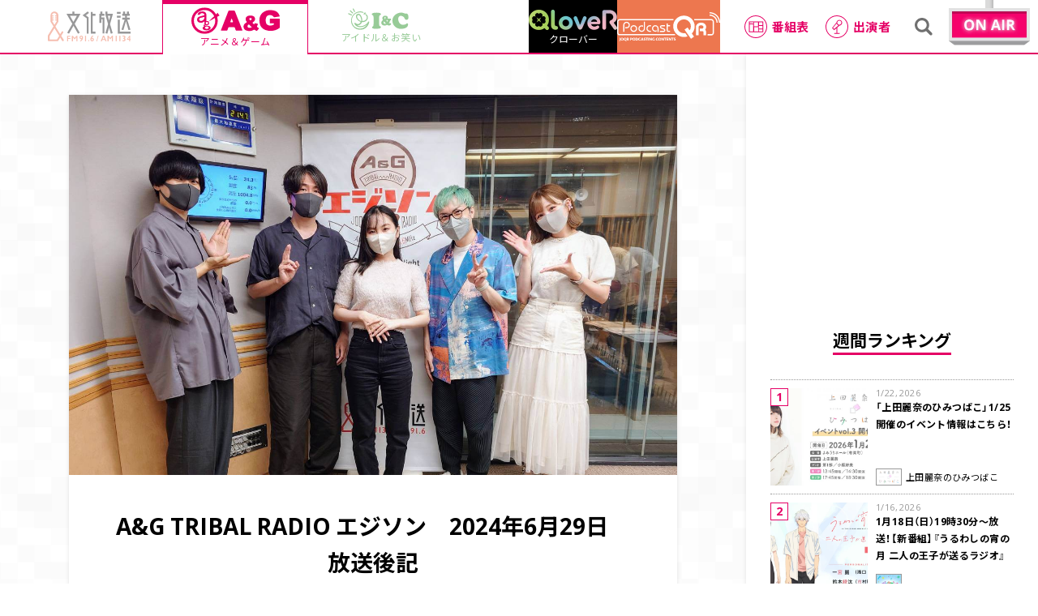

--- FILE ---
content_type: text/html; charset=UTF-8
request_url: https://www.joqr.co.jp/ag/article/128860/
body_size: 167723
content:


<!DOCTYPE html>
<html lang="ja">
<head>
																												
				
				
		<script>dataLayer = [{'published_date':'2024-07-01','brand_name':'A&G','program_name':'A&#038;G TRIBAL RADIO エジソン','category_name':['番組レポ']}]</script>
		
				
		
	

	<!-- GAMスクリプトの読み込み -->
	<script async src="https://securepubads.g.doubleclick.net/tag/js/gpt.js"></script>

	
<script>
	// 2024.03.13 変更箇所↓
	const mathRandom = Math.floor(Math.random()*100);

	// 現在いるページのパスを取得
	const pathname = location.pathname;
	// GAMで登録したターゲティング値を配列に格納
	const articlePageOnly = ["/qr/article/", "/ag/article/", "/ic/article/"];

	window.googletag = window.googletag || {cmd: []};
	googletag.cmd.push(function() {
		
		if (window.matchMedia("(max-width: 960px)").matches) { // SP時に呼ばれる広告スロット
			googletag.defineSlot('/22581548557/s_joqr_300x250_kijiue', [[300, 250], [336, 280]], 'div-gpt-ad-1680057983939-0').addService(googletag.pubads());
			googletag.defineSlot('/22581548557/s_joqr_300x250_kiji1', [[336, 280], [300, 250]], 'div-gpt-ad-1680057678190-0').addService(googletag.pubads());
			googletag.defineSlot('/22581548557/joqr_Web_img_SP_article_beforeRelatedArticles', [[300, 250], [336, 280]], 'div-gpt-ad-1691521882396-0').addService(googletag.pubads());
			googletag.defineSlot('/22581548557/s_joqr_300x250_sidebar1', [[300, 250], [336, 280]], 'div-gpt-ad-1680058033972-0').addService(googletag.pubads());
			googletag.defineSlot('/22581548557/s_joqr_300x250_sidebar2', [[300, 250], [336, 280]], 'div-gpt-ad-1680058097246-0').addService(googletag.pubads());

			// オーバーレイ広告
			if (mathRandom > 50) {
				googletag.defineSlot('/62532913,22581548557/s_bunka-housou_320x100_overlay_27875', [[320, 50], [320, 100]], 'div-gpt-ad-1651024309036-0').addService(googletag.pubads());
			} else {
				// 2024.03.13 変更箇所↓
				googletag.defineSlot('/22581548557/sp_joqr_320x50_overlay', [[320, 50], [320, 100], [1, 1]], 'div-gpt-ad-1708506002406-0').addService(googletag.pubads());
			}
		} else { // PC時に呼ばれる広告スロット
			googletag.defineSlot('/22581548557/p_joqr_300x250_sidebar1', [300, 250], 'div-gpt-ad-1661389601188-0').addService(googletag.pubads());
			googletag.defineSlot('/22581548557/p_joqr_300x250_sidebar2', [300, 250], 'div-gpt-ad-1661389627986-0').addService(googletag.pubads());
			googletag.defineSlot('/22581548557/p_joqr_468x60_kijiue-2', [468, 60], 'div-gpt-ad-1661389902597-0').addService(googletag.pubads());
			googletag.defineSlot('/22581548557/p_joqr_300x250_kiji1', [300, 250], 'div-gpt-ad-1661389921782-0').addService(googletag.pubads());
			googletag.defineSlot('/22581548557/p_joqr_300x250_kiji2', [300, 250], 'div-gpt-ad-1661389878033-0').addService(googletag.pubads());
			googletag.defineSlot('/22581548557/joqr_Web_img_PC_article_beforeRelatedArticles-left', [300, 250], 'div-gpt-ad-1691521941130-0').addService(googletag.pubads());
			googletag.defineSlot('/22581548557/joqr_Web_img_PC_article_beforeRelatedArticles-right', [300, 250], 'div-gpt-ad-1691521987087-0').addService(googletag.pubads());

			// オーバーレイ広告
			if (mathRandom > 50) {
				googletag.defineSlot('/62532913,22581548557/p_bunka-housou_728x90_overlay_27874', [[728, 90], [970, 90]], 'div-gpt-ad-1651024349604-0').addService(googletag.pubads());
			} else {
				// 2024.03.13 変更箇所↓
				googletag.defineSlot('/22581548557/p_joqr_320x50_overlay', [[970, 90], [728, 90], [1, 1]], 'div-gpt-ad-1708506133904-0').addService(googletag.pubads());
			}
		}
		
				 
		// インタースティシャル広告
		const interstitialSlot = googletag.defineOutOfPageSlot('/22581548557/joqr_300x250_INTERSTITIAL_1', googletag.enums.OutOfPageFormat.INTERSTITIAL).addService(googletag.pubads());

		interstitialSlot.setConfig({
			interstitial: {
				triggers: {
					unhideWindow: true,
				},
			},
		});
				
		 
				 
		// 記事中枠
		const slot1 = 
			googletag.defineSlot('/22581548557/joqr_Web_img_Responsive_article_inside', [[320, 50], [468, 60], [320, 100], [300, 250], [336, 280]], 'div-gpt-ad-1744353718278-0').addService(googletag.pubads());
			const mapping1 = 
				googletag.sizeMapping()
					.addSize([1100, 100], [[468, 60], [300, 250], [336, 280]])
					.addSize([375, 100], [[320, 50], [320, 100], [300, 250], [336, 280]])
					.build();
			slot1.defineSizeMapping(mapping1);
				
				
		// 2023.04.07 追加
		googletag.pubads().setTargeting('document.referrer', document.referrer);

		googletag.pubads().setTargeting('brand_name', dataLayer.map(d => d.brand_name).filter(c => c)[0]);
		googletag.pubads().setTargeting('category_name', dataLayer.map(d => d.category_name).filter(c => c)[0]);

		// 記事ページのみを対象とする（記事一覧ページは含まれない）
		for (const dirValue of articlePageOnly) {
			if (pathname.indexOf(dirValue) === 0 && pathname !== dirValue && pathname.indexOf("page") === -1) {
				googletag.pubads().setTargeting("articlePageOnly", dirValue);
			}
		}

		googletag.pubads().enableSingleRequest();
		googletag.enableServices();
	});

	// 2024.03.13 変更箇所↓
	// アンカー広告のスタイルを設定する関数
	function setAnchorAdsStyle(adDivId, minWidth, minHeight) {
		const adDiv = document.getElementById(adDivId);
		adDiv.style.display = "block";
		adDiv.style.minWidth = minWidth;
		adDiv.style.minHeight = minHeight;
	}
</script>



<script>
	window.gnsrcmd = window.gnsrcmd || {};
	gnsrcmd.cmd = gnsrcmd.cmd || [];
</script>
<script async src="//rj.gssprt.jp/rm/218/775/m218775.js"></script>
	<title>A&amp;G TRIBAL RADIO エジソン　2024年6月29日　放送後記 | 文化放送</title>
	<meta name="viewport" content="width=device-width,initial-scale=1.0,user-scalable=0">
	<meta charset="utf-8">
	<meta http-equiv="X-UA-Compatible" content="IE=edge">
	<meta name="format-detection" content="telephone=no">

					<meta name="keywords" content="エジソン,髙橋ミナミ,天﨑滉平,fhana,towana,佐藤純一,岸田教団＆THE明星ロケッツ,kevin mitsunaga">

		
		<link href="https://fonts.googleapis.com/css2?family=Noto+Sans+JP:wght@400;700&family=Open+Sans:wght@400;700&display=swap" rel="stylesheet">
	<link rel="stylesheet" href="https://cdn.jsdelivr.net/npm/yakuhanjp@3.0.0/dist/css/yakuhanjp.min.css">
	<link rel="stylesheet" href="https://cdn.jsdelivr.net/npm/yakuhanjp@3.0.0/dist/css/yakuhanmp.min.css">

	<link rel='stylesheet' href='https://www.joqr.co.jp/wp/wp-content/themes/joqr/css/style.css?20250415' type='text/css' media='all' />
	<link rel='stylesheet' href='https://www.joqr.co.jp/wp/wp-content/themes/joqr/css/style_fixed_202210.css?20221109' type='text/css' media='all' />

	<link rel="icon" href="https://www.joqr.co.jp/wp/wp-content/themes/joqr/img/favicon.ico"/>
	<link rel="apple-touch-icon" href="https://www.joqr.co.jp/wp/wp-content/themes/joqr/img/apple-touch-icon.png">

		
	<meta name='robots' content='max-image-preview:large' />

<!-- All In One SEO Pack 3.6.2[5312,5368] -->
<script type="application/ld+json" class="aioseop-schema">{}</script>
<link rel="canonical" href="https://www.joqr.co.jp/ag/article/128860/" />
<meta property="og:type" content="article" />
<meta property="og:title" content="A&amp;G TRIBAL RADIO エジソン　2024年6月29日　放送後記 | 文化放送" />
<meta property="og:url" content="https://www.joqr.co.jp/ag/article/128860/" />
<meta property="og:site_name" content="文化放送" />
<meta property="og:image" content="https://www.joqr.co.jp/wp/wp-content/uploads/3651-1024x795.jpg" />
<meta property="article:published_time" content="2024-07-01T14:30:25Z" />
<meta property="article:modified_time" content="2024-07-01T14:30:25Z" />
<meta property="og:image:secure_url" content="https://www.joqr.co.jp/wp/wp-content/uploads/3651-1024x795.jpg" />
<meta name="twitter:card" content="summary_large_image" />
<meta name="twitter:title" content="A&amp;G TRIBAL RADIO エジソン　2024年6月29日　放送後記 | 文化放送" />
<meta name="twitter:image" content="https://www.joqr.co.jp/wp/wp-content/uploads/3651-1024x795.jpg" />
<!-- All In One SEO Pack -->
<link rel='dns-prefetch' href='//s.w.org' />
<link rel='stylesheet' id='wp-block-library-css'  href='https://www.joqr.co.jp/wp/wp-includes/css/dist/block-library/style.min.css' type='text/css' media='all' />
	
	<!-- Google Tag Manager -->
<script>(function(w,d,s,l,i){w[l]=w[l]||[];w[l].push({'gtm.start':new Date().getTime(),event:'gtm.js'});var f=d.getElementsByTagName(s)[0],j=d.createElement(s),dl=l!='dataLayer'?'&l='+l:'';j.async=true;j.src='https://www.googletagmanager.com/gtm.js?id='+i+dl;f.parentNode.insertBefore(j,f);})(window,document,'script','dataLayer','GTM-W377ZZJ');</script>
<!-- End Google Tag Manager -->

</head>

<body class="ag">
	  <!-- Google Tag Manager (noscript) -->
  <noscript><iframe src="https://www.googletagmanager.com/ns.html?id=GTM-W377ZZJ" height="0" width="0" style="display:none;visibility:hidden"></iframe></noscript>
  <!-- End Google Tag Manager (noscript) -->
  
	
	  <svg xmlns="http://www.w3.org/2000/svg" xmlns:xlink="http://www.w3.org/1999/xlink" class="svg-symbol">
  <symbol viewBox="0 0 110 39.8" id="s-logo_joqr">
    <svg version="1.1" xmlns="http://www.w3.org/2000/svg" xmlns:xlink="http://www.w3.org/1999/xlink">
      <g transform="translate(-71 -21)">
        <path style="fill:#E85F3C;" d="M92.1,58.8l-3.3-5.3l2.6-4.2c0.3-0.6,0.2-1.3-0.4-1.6c-0.6-0.3-1.3-0.2-1.6,0.4
                                       l-2,3.2l-6.3-10.2l3.7-6c0.1-0.2,0.2-0.4,0.2-0.6v-8.1c0-2.9-2.3-5.2-5.2-5.2c-2.9,0-5.2,2.3-5.2,5.2v8.1c0,0.2,0.1,0.4,0.2,0.6
                                       l3.7,5.9l-7.2,11.7C71.1,53,71,53.3,71,53.5v6c0,0.7,0.5,1.2,1.2,1.2h11.6c0.4,0,0.8-0.2,1-0.6l2.6-4.3l2.6,4.3
                                       c0.4,0.5,1.1,0.7,1.6,0.3C92.3,60.1,92.4,59.4,92.1,58.8L92.1,58.8z M76.9,34.2v-1.1h1.3c0.4,0,0.7-0.3,0.7-0.7
                                       c0-0.4-0.3-0.7-0.7-0.7c0,0,0,0-0.1,0h-1.3v-1.3h1.3c0.4,0,0.7-0.3,0.7-0.7c0-0.4-0.3-0.7-0.7-0.7c0,0,0,0-0.1,0h-1.3v-1.3h1.3
                                       c0.4,0,0.7-0.3,0.7-0.7c0-0.4-0.3-0.7-0.7-0.7c0,0,0,0-0.1,0h-1.3v-0.1c0-1.6,1.3-2.9,2.9-2.9c1.6,0,2.9,1.3,2.9,2.9c0,0,0,0,0,0
                                       v0.1h-1.3c-0.4,0-0.7,0.3-0.7,0.7c0,0.4,0.3,0.7,0.7,0.7c0,0,0,0,0.1,0h1.3v1.3h-1.3c-0.4,0-0.7,0.3-0.7,0.7c0,0.4,0.3,0.7,0.7,0.7
                                       c0,0,0,0,0.1,0h1.3v1.3h-1.3c-0.4,0-0.7,0.3-0.7,0.7c0,0.4,0.3,0.7,0.7,0.7c0,0,0,0,0.1,0h1.3v1.1l-2.9,4.7L76.9,34.2z M83.2,58.3
                                       h-9.8v-4.5l6.4-10.4l6.3,10.2L83.2,58.3z" />
        <g transform="translate(117.206 21)" style="fill:#000003;">
          <path d="M8.5,2.1L6.9,0L0,5.2l5.5,4.1v20.2h2.6V8L4.3,5.2L8.5,2.1z" />
          <path d="M13.5,0.7h-2.6v28.8h6.3v-2.6h-3.7v-21h3.7V3.2h-3.7V0.7z" />
        </g>
        <path style="fill:#000003;" d="M106.3,24.2v-2.9h-2.6v2.9h-7.9l7.7,13.4l-6.7,11.8l2.3,1.3l6-10.5l6,10.5l2.3-1.3
                                       l-6.7-11.8l7.7-13.4H106.3z M109.7,26.8L105,35l-4.7-8.2H109.7z" />
        <g transform="translate(139.54 21.299)" style="fill:#000003;" >
          <path d="M3.9,0H1.3v2.9H0v12h2.6v-4.7h1.6v18.9h2.6V7.7H2.6V5.5h4.2V2.9H3.9V0z" />
          <path d="M10.7,2.9V0H8.1v4.4l3.4,12.2l-3.4,12l0,0.1l2.5,0.7l2.3-8.1l2.3,8.1l2.5-0.7
                   l-3.5-12.1l3.8-13.6L10.7,2.9z M14.6,5.5l-1.7,6.3l-1.7-6.3L14.6,5.5z" />
        </g>
        <g transform="translate(162.832 21.299)" style="fill:#000003;" >
          <rect x="0" y="0.4" width="5" height="2.5" />
          <rect x="0" y="5.5" width="5" height="2.6" />
          <path d="M3.8,26.6V10.8H1.2v18.4h16.9v-2.6H3.8z" />
          <path d="M8.6,24.6l3.4-11.9l3.4,11.9L18,24l-4.2-13.2H17V8.1h-3.7V5.5H17V2.9h-1V0h-2.6
                   v2.9h-2.6V0H8.1v2.9H7.1v2.6h3.7v2.6H7.1v2.6h3.2L6.1,24L8.6,24.6z" />
        </g>
        <g transform="translate(96.51 53.262)" style="fill:#E85F3C;">
          <g transform="translate(44.804 0)">
            <path d="M4.5,0.1l3.3,7.4H6.3L5.5,5.7H2.2L1.5,7.5H0l3-7.4H4.5z M2.6,4.6H5L3.8,1.7
                     L2.6,4.6z" />
            <path d="M10.2,0.1L12.6,3l2.4-2.9h1.3v7.4h-1.4V2.3h0l-2.1,2.6h-0.2l-2.1-2.6h0v5.2H8.9
                     V0.1H10.2z" />
            <rect x="19.9" y="0.1" width="1.4" height="7.4" />
            <rect x="24.8" y="0.1" width="1.4" height="7.4" />
            <path d="M30.6,0c0.6,0,1.2,0.2,1.7,0.5c0.4,0.3,0.6,0.8,0.6,1.3c0,0.7-0.4,1.4-1,1.7
                     c0.4,0.1,0.7,0.4,0.9,0.7C32.9,4.6,33,5,33,5.4c0,0.6-0.2,1.2-0.7,1.6c-0.5,0.4-1.1,0.6-1.8,0.6c-0.6,0-1.2-0.1-1.7-0.4V5.8
                     c0.3,0.2,0.5,0.3,0.8,0.4c0.2,0.1,0.5,0.1,0.8,0.1c0.3,0,0.6-0.1,0.8-0.3c0.2-0.2,0.3-0.5,0.3-0.8c0-0.3-0.1-0.6-0.4-0.8
                     c-0.3-0.2-0.6-0.3-1-0.3h-0.1V3.1h0.1c0.3,0,0.7-0.1,0.9-0.3c0.2-0.2,0.3-0.4,0.3-0.7c0-0.3-0.1-0.5-0.3-0.7
                     c-0.2-0.2-0.5-0.3-0.8-0.3c-0.5,0-0.9,0.1-1.3,0.3V0.3C29.5,0.1,30.1,0,30.6,0" />
            <path d="M39.1,0v4.3h0.6v1.1h-0.6v2.1h-1.3V5.4h-3V4.5L38.3,0L39.1,0z M37.7,2.2L36,4.3
                     h1.7L37.7,2.2L37.7,2.2z" />
          </g>
          <path d="M41.9,0l-2,7.6H39l2-7.6H41.9z" />
          <path d="M4.5,0.2v1.1H1.4v1.9h3.1v1.1H1.4v3.2H0V0.2H4.5z" />
          <path d="M7.7,0.2l2.4,2.9l2.4-2.9h1.3v7.4h-1.4V2.4h0L10.2,5H10L7.9,2.4h0v5.2H6.4V0.2H7.7
                   z" />
          <path d="M18.9,0c0.4,0,0.9,0.1,1.2,0.3c0.4,0.2,0.7,0.5,0.9,0.9c0.2,0.4,0.3,0.9,0.3,1.4
                   c0,0.9-0.3,1.7-0.7,2.5c-0.5,0.9-1.1,1.7-1.9,2.4h-1.6c0.5-0.4,0.9-0.9,1.3-1.5c0.4-0.5,0.7-1.1,1-1.6c-0.3,0.1-0.6,0.2-0.8,0.2
                   c-0.6,0-1.1-0.2-1.4-0.6c-0.4-0.4-0.6-1-0.6-1.6c0-0.4,0.1-0.8,0.3-1.2C17.2,0.5,18,0,18.9,0 M17.9,2.4c0,0.3,0.1,0.6,0.3,0.8
                   c0.2,0.2,0.5,0.3,0.7,0.3c0.3,0,0.5-0.1,0.7-0.3c0.2-0.2,0.3-0.5,0.3-0.8c0-0.3-0.1-0.6-0.3-0.9c-0.2-0.2-0.5-0.3-0.7-0.3
                   c-0.3,0-0.5,0.1-0.7,0.3C18,1.8,17.9,2.1,17.9,2.4" />
          <rect x="23.9" y="0.2" width="1.4" height="7.4" />
          <path d="M28.8,5.9c0.2,0,0.4,0.1,0.6,0.2c0.3,0.3,0.3,0.8,0,1.1c-0.2,0.2-0.4,0.2-0.6,0.2
                   c-0.4,0-0.8-0.4-0.8-0.8c0-0.2,0.1-0.4,0.2-0.6C28.4,6,28.6,5.9,28.8,5.9" />
          <path d="M35.2,0c-1,0.9-1.8,2-2.3,3.1C33.2,3,33.4,3,33.7,3c0.4,0,0.7,0.1,1,0.3
                   c0.3,0.2,0.6,0.5,0.7,0.8c0.2,0.4,0.3,0.7,0.3,1.1c0,0.4-0.1,0.8-0.3,1.2C35.3,6.8,35,7,34.6,7.3c-0.4,0.2-0.8,0.3-1.2,0.3
                   c-0.7,0-1.3-0.2-1.7-0.7C31.2,6.3,31,5.6,31,5c0-0.9,0.3-1.7,0.7-2.5c0.5-0.9,1.1-1.8,1.9-2.5L35.2,0z M32.4,5.2
                   c0,0.3,0.1,0.6,0.3,0.8c0.2,0.2,0.5,0.3,0.7,0.3c0.3,0,0.5-0.1,0.7-0.3c0.2-0.2,0.3-0.5,0.3-0.8c0-0.3-0.1-0.6-0.3-0.8
                   c-0.2-0.2-0.5-0.3-0.7-0.3c-0.3,0-0.5,0.1-0.7,0.3C32.5,4.6,32.4,4.9,32.4,5.2" />
        </g>
      </g>
    </svg>
  </symbol>
  <symbol viewBox="0 0 109.4 32.5" id="s-logo_ag">
    <svg version="1.1" xmlns="http://www.w3.org/2000/svg" xmlns:xlink="http://www.w3.org/1999/xlink">
        <path style="fill:#E50065;" d="M108.5,13.8c-1.8,0-3.5,0-5.3,0s-3.5,0-5.3,0c-0.2,0-0.3,0-0.4,0C97.2,14,97,14.2,97,14.7
                                       c0,1.4,0,2.8,0,4.1c0,0.7,0.3,0.8,0.9,0.8c1.2,0,2.4,0,3.6,0c0.7,0,0.7,0.3,0.7,0.9c0,0.5-0.3,0.7-0.7,0.8
                                       c-0.4,0.2-0.9,0.4-1.3,0.6c-1.4,0.5-2.9,0.5-4.3,0.2c-1.6-0.3-2.9-1.4-3.4-2.9c-0.7-2.1-0.8-4.4-0.1-6.6c0.3-1,0.9-1.8,1.7-2.4
                                       c0.3-0.2,0.6-0.4,1-0.5c2.3-0.9,5.1-0.3,6.7,1.8c0.2,0.4,0.6,0.6,1.1,0.5c1.9-0.3,3.7-0.6,5.6-0.8c0,0,0,0,0.1,0
                                       c0.6-0.1,0.8-0.4,0.6-1c-0.8-2.5-2.5-4.6-4.9-5.8c-2.4-1-5-1.4-7.5-1.2c-1.2,0-2.5,0.2-3.6,0.5c-2,0.6-3.8,1.6-5.3,2.9
                                       c-3.2,3.1-4.1,7-3.6,11.3c0.5,4.9,3,8.4,7.7,10c4,1.4,8.3,1.3,12.2,0c1.8-0.6,3.5-1.5,5-2.7c0.4-0.2,0.6-0.6,0.5-1.1
                                       c0-3.1,0-6.2,0-9.3C109.4,14,109.1,13.8,108.5,13.8z"/>
        <path style="fill:#E50065;" d="M53.9,4.6c-0.1-0.5-0.6-0.8-1.1-0.8c-2,0-4,0-6,0c-0.5-0.1-1,0.3-1.1,0.8c-3,7.7-6,15.4-9,23.1
                                       c-0.3,0.7,0,0.9,0.6,0.9c2.1,0,4.3,0,6.4,0c0.6,0,0.8-0.3,1-0.8c0.3-0.9,0.6-1.7,0.9-2.6c0.1-0.5,0.5-0.9,1-0.8c0,0,0,0,0,0
                                       c2.1,0,4.1,0,6.2,0c0.6-0.1,1.1,0.3,1.1,0.9c0.2,0.8,0.6,1.6,0.8,2.4c0.1,0.6,0.7,1,1.3,0.9c0,0,0,0,0.1,0c1,0,2,0,3,0
                                       c1.1,0,2.1,0,3.2,0c0.7,0,1-0.1,0.7-0.9C60,20,57,12.3,53.9,4.6z M50.6,18.2c-0.3,0-0.6,0-0.9,0c-1.7,0-1.7,0-1.1-1.6
                                       c0.3-0.9,0.6-1.7,1-2.6c0.1-0.2,0-0.4,0.3-0.4c0.2,0,0.2,0.3,0.3,0.5c0.4,1.1,0.7,2.2,1.2,3.2C51.6,18.1,51.4,18.2,50.6,18.2z"/>
        <path style="fill:#E50065;" d="M83.4,25.4c-0.5-0.3-1-0.7-1.6-1c-0.7-0.4-0.8-0.8-0.4-1.5c0.3-0.6,0.6-1.3,0.8-1.9
                                       c0.2-0.5,0.2-0.9-0.5-1c-0.9-0.2-1.8-0.4-2.7-0.6c-0.4-0.1-0.6,0-0.8,0.4C77.7,21,77.6,21,76.7,20c-0.3-0.3-0.5-0.6-0.8-0.8
                                       c-0.4-0.4-0.3-0.6,0.1-0.9c0.6-0.4,1.1-0.8,1.6-1.3c1.6-1.4,1.7-3.9,0.3-5.4c-0.3-0.4-0.7-0.7-1.1-0.9c-1.1-0.6-2.4-0.9-3.7-0.7
                                       c-0.5,0-1.1,0-1.6,0c-3.5,0.4-5.3,3.3-3.9,6.3c0.3,0.6,1.1,1.2,0.9,1.8c-0.2,0.5-1.1,0.8-1.6,1.2c-1.7,1.1-2.6,3-2.3,5
                                       c0.2,1.9,1.6,3.6,3.4,4.1c3,1.1,6.3,0.9,9.1-0.7c0.5-0.4,1.2-0.3,1.6,0.1c0.5,0.4,1.1,0.7,1.7,1c0.4,0.2,0.7,0.3,1-0.1
                                       c0.6-0.8,1.3-1.6,2-2.4C83.8,25.8,83.7,25.6,83.4,25.4z M74.2,24.6L74.2,24.6c-0.6,0.3-1.3,0.4-2,0.5c-0.5,0-1.1,0-1.6-0.2
                                       c-0.8-0.3-1.3-1.1-1.2-1.9c0.2-0.9,0.8-1.7,1.6-2.1c0.4-0.1,0.5,0.2,0.7,0.3c0.8,0.9,1.7,1.8,2.6,2.6
                                       C74.9,24.2,74.8,24.4,74.2,24.6z M73,15.9L73,15.9c-0.4,0-1.3-1.3-1.3-1.8c0-0.7,0.5-1.1,1.4-1.1c0.9,0,1.6,0.5,1.6,1.1
                                       C74.8,14.6,73.5,16,73,15.9z"/>
        <path style="fill:#E50065;" d="M32.5,6.5l-2,2C27.7,3.4,22.4,0,16.3,0c0,0,0,0,0,0C7.3,0,0,7.3,0,16.3c0,9,7.3,16.3,16.3,16.3
                                       s16.3-7.3,16.3-16.3c0-1.7-0.3-3.3-0.7-4.8l2.9-1.6L32.5,6.5z M29.5,16.3c0,7.3-5.9,13.2-13.2,13.2C9,29.4,3.1,23.5,3.1,16.3
                                       C3.1,9,9,3.1,16.3,3.1c5.3,0,9.8,3.1,11.9,7.6l-6.9,6.6c-0.5-0.4-1.2-0.6-2-0.6c-0.3,0-0.5,0-0.8,0.1V9.2c0,0,0.5-4.4-5.1-4.4
                                       C7.7,4.8,7.7,9,7.7,9h2.6c0.4-1.3,1.7-2.2,3.1-2c0,0,0.1,0,0.1,0c1.4-0.1,2.6,1,2.7,2.4c-1.6,0.5-3.2,1-4.9,1.4
                                       c-4,1-4.2,2.8-4.2,4.5c0,1.7,1.3,3.5,4.5,3.5c1.7,0.1,3.4-0.5,4.5-1.8c0,0.4,0.1,0.8,0.2,1.2c0,0,0,0,0,0c-0.2,0.3-0.3,0.7-0.3,1.1
                                       c0,0.5,0.2,1,0.4,1.4c-0.6,0.2-1.3,0.6-1.3,1.3c0,0.6,0.4,1.1,0.9,1.3c0,0-2.1,0.5-2.1,2.2c0,1.4,1.4,2.7,4.7,2.7
                                       c4,0,5.2-1.8,5.2-3.1c0-1-1.1-2.5-3.8-2.5c-2.7,0-3.7-0.4-3.7-1c0-0.1,0.1-0.3,0.2-0.4c0.6,0.5,1.4,0.8,2.4,0.8
                                       c1.7,0,3.1-1,3.1-2.6c0-0.8-0.3-1.5-0.9-1.9L29,13C29.3,14.1,29.5,15.1,29.5,16.3z M17.7,19.2c0-0.8,0.7-1.4,1.5-1.4v0
                                       c0.1,0,0.2,0,0.3,0c0.7,0.1,1.2,0.8,1.1,1.5c0,0,0,0,0,0.1c0,0.8-0.7,1.4-1.5,1.4C18.3,20.7,17.7,20,17.7,19.2z M16.2,11.6
                                       c0.1,1.6-0.6,3.1-1.8,4.1c-1.4,1.1-3.7,1.3-4.5-0.1c-0.8-1.3,0.3-2.5,1.6-2.9C12.9,12.4,16.2,11.6,16.2,11.6z M16.8,25
                                       c0-0.8,0.9-1.6,2.3-1.6l0,0c1.5,0,2.4,0.8,2.3,1.6c0,0.7-0.9,1.5-2.3,1.5S16.8,25.7,16.8,25z"/>
    </svg>
  </symbol>
  <symbol viewBox="0 0 99.8 35.5" id="s-logo_ic">
    <svg version="1.1" xmlns="http://www.w3.org/2000/svg" xmlns:xlink="http://www.w3.org/1999/xlink">
      <g style="fill:#008000;">
        <path d="M35,22.6C35,22.5,35,22.5,35,22.6c0-0.1,0-0.1,0-0.2c0,0,0-0.1,0-0.1c0,0-0.1-0.1-0.1-0.1
                 c0,0,0,0-0.1-0.1c0,0,0,0-0.1-0.1c0,0,0,0-0.1-0.1c0,0-0.1,0-0.1-0.1c0,0,0,0,0,0c0,0,0,0,0,0c0,0-0.1,0-0.1,0c0,0-0.1,0-0.1,0
                 c0,0,0,0,0,0c0,0,0,0,0,0c0,0-0.1,0-0.1,0c0,0-0.1,0-0.1,0s-0.1,0-0.1,0c0,0-0.1,0-0.1,0c0,0-0.1,0-0.1,0c0,0,0,0-0.1,0
                 c0,0-0.1,0-0.1,0c0,0,0,0-0.1,0c0,0,0,0-0.1,0.1c0,0,0,0-0.1,0.1c0,0,0,0-0.1,0.1c0,0,0,0,0,0.1c0,0,0,0,0,0
                 c-2.5,4.8-10.4,8.9-16.2,6.9c-0.8-0.3-1.5-0.7-2.1-1.1c0.4,0.1,0.9,0.1,1.3,0.1c0.8,0,1.6-0.2,2.4-0.5c2-0.9,3.6-2.6,4.2-4.8
                 c2.6,0.3,5.3-0.5,7.3-2.2c1.6-1.4,2.5-3.4,2.6-5.5c0-1.9-0.8-3.7-2.2-5c-0.3-0.3-0.9-0.3-1.2,0s-0.3,0.9,0,1.2
                 c1.1,1,1.7,2.3,1.7,3.7c-0.1,1.6-0.8,3.2-2,4.2c-1.6,1.3-3.7,1.9-5.8,1.7c0.7-3.4-0.8-8.5-3.3-10.7c-1.1-1.2-2.9-1.5-4.4-0.8
                 c0,0,0,0-0.1,0c-1.4,0.7-2.3,2.1-2.4,3.7c-0.2,3.2,3.1,6.7,4.7,7.8c1,0.7,2.1,1.2,3.3,1.4c-0.6,1.5-1.7,2.7-3.2,3.4
                 c-1.8,0.8-3.8,0.2-5.8-1.5l0,0c0,0-0.1,0-0.1-0.1c0,0,0,0-0.1,0s0,0-0.1,0c0,0-0.1,0-0.1,0c0,0,0,0-0.1,0c0,0-0.1,0-0.1,0
                 c0,0,0,0-0.1,0c0,0-0.1,0-0.1,0c0,0,0,0-0.1,0c0,0-0.1,0-0.1,0c0,0,0,0-0.1,0c0,0-0.1,0-0.1,0h0c0,0,0,0,0,0c0,0-0.1,0-0.1,0.1
                 c0,0,0,0-0.1,0.1c0,0,0,0,0,0l0,0c0,0,0,0.1-0.1,0.1c0,0,0,0,0,0.1s0,0.1,0,0.1s0,0,0,0.1c0,0,0,0,0,0.1s0,0.1,0,0.1
                 c0,0,0,0.1,0,0.1s0,0.1,0,0.1c0,0,0,0.1,0,0.1c0,0,0,0.1,0,0.1c0,0,0,0,0,0.1c0,0,0,0.1,0,0.1c0,0,0,0,0,0c1.2,2.4,3.2,4.2,5.7,5.1
                 c1.2,0.4,2.5,0.6,3.9,0.6c4.1-0.1,7.9-1.6,11-4.3c-1.2,2-2.8,3.6-4.8,4.8c-6.4,3.7-14.6,1.5-18.3-4.9c-3.7-6.4-1.5-14.6,4.9-18.3
                 c3.3-1.9,7.4-2.3,11-1.1c0.4,0.2,0.9-0.1,1.1-0.5c0.2-0.4-0.1-0.9-0.5-1.1C17,3.4,8.4,7.6,5.8,15.5C3.1,23.4,7.3,32,15.2,34.7
                 c4.1,1.4,8.7,1,12.4-1.2c3.8-2.3,6.5-6.2,7.4-10.6c0,0,0,0,0,0c0,0,0-0.1,0-0.1C35,22.7,35,22.7,35,22.6C35,22.6,35,22.6,35,22.6z
                 M18.9,19.9L18.9,19.9c-1.7-1.2-4.1-4.1-4-6.3c0.1-1,0.7-1.8,1.5-2.3c0.9-0.4,1.9-0.1,2.5,0.6c2,1.8,3.3,6.3,2.7,9.2
                 C20.6,20.8,19.7,20.4,18.9,19.9z" />
        <path d="M25.9,10L25.9,10l1.3-0.3l0.6,1.1c0.1,0.1,0.3,0.2,0.4,0.1c0.1,0,0.1-0.1,0.1-0.2l0.2-1.3l1.3-0.2
                 C29.9,9.2,30,9,30,8.9c0-0.1-0.1-0.2-0.2-0.2l-1.2-0.5l0.2-1.3c0-0.2-0.1-0.3-0.3-0.3c-0.1,0-0.2,0-0.2,0.1l-0.9,0.9L26.3,7
                 C26.1,7,26,7,25.9,7.2c0,0.1,0,0.2,0,0.3l0.6,1.1l-0.9,0.9c-0.1,0.1-0.1,0.3,0,0.4C25.8,10,25.8,10,25.9,10z" />
        <path d="M3.3,4.9L7,8.3c0.3,0.3,0.9,0.3,1.2,0c0.3-0.3,0.3-0.9,0-1.2c0,0,0,0,0,0L4.5,3.6
                 c-0.3-0.3-0.9-0.3-1.2,0S2.9,4.5,3.3,4.9C3.3,4.8,3.3,4.9,3.3,4.9z" />
        <path d="M5.6,11.8c0.5,0,0.9-0.4,0.9-0.9c0-0.4-0.2-0.7-0.5-0.8L1.2,8.2c-0.4-0.2-0.9,0-1.1,0.5
                 c-0.2,0.4,0,0.9,0.5,1.1l4.7,1.9C5.4,11.8,5.5,11.8,5.6,11.8z" />
        <path d="M9.9,5.8c0.2,0.4,0.7,0.6,1.1,0.4s0.6-0.7,0.4-1.1L9.2,0.5C9,0.1,8.5-0.1,8.1,0.1
                 C7.7,0.3,7.5,0.8,7.7,1.2L9.9,5.8z" />
        <path d="M47.5,7.2c1.4,0,2.7,0.1,4.1,0.4c1.7,0.3,2.6,1.1,2.6,2.2c0,0.3-0.1,0.6-0.3,0.8
                 c-0.4,0.3-0.8,0.6-1.3,0.8c-0.7,0.4-1.1,1.1-1.2,1.9c-0.2,1.9-0.3,3.8-0.3,5.8c-0.1,3,0,6,0.4,9c0.1,0.3,0.2,0.6,0.4,0.8
                 c0.3,0.3,0.6,0.5,1,0.6c0.7,0.2,1.2,0.9,1.3,1.7c0,1-0.8,1.7-2.3,2.1c-2,0.4-4.1,0.6-6.1,0.6c-4.1,0-6.2-0.8-6.2-2.4
                 c0-0.6,0.4-1.1,1.2-1.6c0.6-0.3,1-0.9,1.1-1.6c0.3-3.1,0.4-6.1,0.4-9.2c0.1-2.1-0.1-4.2-0.5-6.2c-0.2-0.6-0.7-1.1-1.3-1.4
                 c-0.4-0.2-0.7-0.5-1-0.9c-0.2-0.3-0.3-0.6-0.3-0.9c0-0.5,0.3-1,0.8-1.3c0.9-0.4,1.8-0.7,2.8-0.9C44.3,7.4,45.9,7.2,47.5,7.2z" />
        <path d="M87.6,7.1c1.9,0,3.7,0.4,5.4,1.2c0.5,0.3,1.1,0.5,1.7,0.6c0.4,0,0.7-0.1,1.1-0.2
                 c0.2,0,0.4-0.1,0.6-0.1c0.7,0,1.3,0.4,1.7,0.9c1.2,1.5,1.9,3.5,1.8,5.5c0.1,1.3-0.5,2.6-1.6,3.4C97.7,18.8,97,19,96.3,19
                 c-0.6,0-1.1-0.1-1.6-0.4c-0.5-0.4-0.9-0.9-1.2-1.5c-0.4-0.8-0.8-1.5-1.3-2.2c-0.4-0.5-0.8-0.9-1.3-1.2c-1.1-0.8-2.5-1.3-3.9-1.3
                 c-1.2,0-2.4,0.5-3.1,1.4c-0.8,1.1-1.2,2.4-1.2,3.8c0,2.1,0.6,4.2,1.7,6c1.3,2.3,3.8,3.7,6.4,3.6c1,0,2.1-0.2,3.1-0.5
                 c0.9-0.3,1.7-0.7,2.3-1.3c0.3-0.4,0.7-0.6,1.2-0.7c0.5,0,0.9,0.2,1.1,0.6c0.3,0.4,0.5,1,0.5,1.5c0,0.9-0.3,1.7-0.7,2.5
                 c-0.4,0.8-0.9,1.6-1.6,2.1c-2.4,2.1-7.4,2.6-9.4,2.6c-2.2,0-4.3-0.5-6.3-1.4c-4.7-2.2-7.8-6.8-7.9-12c0-2.8,0.9-5.5,2.6-7.7
                 c1.5-2,3.6-3.6,6-4.6C83.6,7.5,85.6,7.1,87.6,7.1z" />
        <path d="M70.8,25.5l-0.9-0.9c-0.2-0.2-0.4-0.3-0.7-0.3c-0.3,0-0.5,0.1-0.7,0.3
                 c-0.1,0.1-0.2,0.1-0.3,0.1c-0.3,0-0.6-0.2-0.8-0.4c0.9-1.2,1.6-2.5,2-3.9c0-0.1,0.1-0.2,0.1-0.4c0.1,0,0.2,0,0.3,0
                 c0.5,0,0.9-0.4,1-0.9v-1.2c0-0.5-0.4-0.9-1-0.9h-4.3c0.1-0.3,0.2-0.7,0.2-1.1v-0.1c0-2.2-1.8-3.6-4.4-3.6h-0.1
                 c-3.1,0.1-4.7,2.1-4.7,4.1c0.1,1.1,0.5,2.2,1.1,3.1C56,20.3,55,22,54.8,23.9c0,2.2,1.7,4.6,5.4,4.6h0.1c1.4,0,2.8-0.4,4.1-1.2
                 c0.9,0.7,1.9,1.1,3,1.1c1.3,0,2.6-0.7,3.4-1.8C71.1,26.3,71.1,25.8,70.8,25.5z M61.9,15.7L61.9,15.7c-0.1,0.9-0.5,1.6-1.2,2.1
                 c-0.3-0.6-0.6-1.2-0.6-1.9c0-0.1,0-1.5,1-1.6C61.4,14.3,61.9,14.3,61.9,15.7L61.9,15.7z M59.5,21.6c1,1.4,2,2.6,3.1,3.7
                 c-0.5,0.2-1,0.3-1.5,0.3H61c-1.1,0-2.3-0.3-2.3-2.4C58.7,22.6,59,22,59.5,21.6L59.5,21.6z M65.5,20.1h0.2c-0.2,0.7-0.5,1.4-0.9,2
                 c-0.5-0.6-1.2-1.3-1.7-2c0.5-0.4,1-0.8,1.5-1.3v0.4C64.6,19.7,65,20.1,65.5,20.1L65.5,20.1z" />
      </g>
    </svg>
  </symbol>
  <symbol viewBox="0 0 66 16.873" id="s-logo_radiko">
    <svg version="1.1" xmlns="http://www.w3.org/2000/svg" xmlns:xlink="http://www.w3.org/1999/xlink">
      <rect width="3.031" height="11.07" transform="translate(37.188 5.542)" fill="#00a7e9"/><path d="M107.684,9.979a5.77,5.77,0,1,0,5.77,5.771A5.77,5.77,0,0,0,107.684,9.979Zm.038,8.521a2.712,2.712,0,1,1,2.712-2.712A2.712,2.712,0,0,1,107.722,18.5Z" transform="translate(-47.453 -4.646)" fill="#00a7e9"/><path d="M3.016,11.871V10.358H0v11.07H3.016V17.352A4.537,4.537,0,0,1,7.53,13.243l0-2.9A7.406,7.406,0,0,0,3.016,11.871Z" transform="translate(0 -4.816)" fill="#00a7e9"/><path d="M72.594,1.653A1.653,1.653,0,1,1,70.94,0,1.653,1.653,0,0,1,72.594,1.653Z" transform="translate(-32.262)" fill="#00a7e9"/><path d="M28.3,15.749a5.768,5.768,0,1,0-3.039,5.084v.435H28.3v-5.4C28.3,15.825,28.3,15.787,28.3,15.749Zm-5.731,2.705a2.667,2.667,0,1,1,2.667-2.667A2.667,2.667,0,0,1,22.571,18.455Z" transform="translate(-7.805 -4.646)" fill="#00a7e9"/><path d="M53.191.129H50.167v5.96a5.771,5.771,0,1,0-.012,10.154v.438h3.036ZM47.457,13.913a2.712,2.712,0,1,1,2.71-2.729v.035A2.711,2.711,0,0,1,47.457,13.913Z" transform="translate(-19.392 -0.06)" fill="#00a7e9"/><path d="M88.657,10.9a6.371,6.371,0,0,0,1.854-4.5,5.739,5.739,0,0,0-.063-.794L87.5,5.6a4.778,4.778,0,0,1,.059.755,3.394,3.394,0,0,1-3.147,3.384L84.407.129H81.385l0,16.551H84.42l0-3.888h.651a3.4,3.4,0,0,1,3.382,3.4,3.527,3.527,0,0,1-.039.491h2.966c.014-.176.022-.353.022-.533A6.379,6.379,0,0,0,88.657,10.9Z" transform="translate(-37.894 -0.06)" fill="#00a7e9"/>
    </svg>
  </symbol>
  <symbol viewBox="0 0 66 16.873" id="s-logo_radiko-pink">
    <svg version="1.1" xmlns="http://www.w3.org/2000/svg" xmlns:xlink="http://www.w3.org/1999/xlink">
      <rect width="3.031" height="11.07" transform="translate(37.188 5.542)" fill="#e73c64"/><path d="M107.684,9.979a5.77,5.77,0,1,0,5.77,5.771A5.77,5.77,0,0,0,107.684,9.979Zm.038,8.521a2.712,2.712,0,1,1,2.712-2.712A2.712,2.712,0,0,1,107.722,18.5Z" transform="translate(-47.453 -4.646)" fill="#e73c64"/><path d="M3.016,11.871V10.358H0v11.07H3.016V17.352A4.537,4.537,0,0,1,7.53,13.243l0-2.9A7.406,7.406,0,0,0,3.016,11.871Z" transform="translate(0 -4.816)" fill="#e73c64"/><path d="M72.594,1.653A1.653,1.653,0,1,1,70.94,0,1.653,1.653,0,0,1,72.594,1.653Z" transform="translate(-32.262)" fill="#e73c64"/><path d="M28.3,15.749a5.768,5.768,0,1,0-3.039,5.084v.435H28.3v-5.4C28.3,15.825,28.3,15.787,28.3,15.749Zm-5.731,2.705a2.667,2.667,0,1,1,2.667-2.667A2.667,2.667,0,0,1,22.571,18.455Z" transform="translate(-7.805 -4.646)" fill="#e73c64"/><path d="M53.191.129H50.167v5.96a5.771,5.771,0,1,0-.012,10.154v.438h3.036ZM47.457,13.913a2.712,2.712,0,1,1,2.71-2.729v.035A2.711,2.711,0,0,1,47.457,13.913Z" transform="translate(-19.392 -0.06)" fill="#e73c64"/><path d="M88.657,10.9a6.371,6.371,0,0,0,1.854-4.5,5.739,5.739,0,0,0-.063-.794L87.5,5.6a4.778,4.778,0,0,1,.059.755,3.394,3.394,0,0,1-3.147,3.384L84.407.129H81.385l0,16.551H84.42l0-3.888h.651a3.4,3.4,0,0,1,3.382,3.4,3.527,3.527,0,0,1-.039.491h2.966c.014-.176.022-.353.022-.533A6.379,6.379,0,0,0,88.657,10.9Z" transform="translate(-37.894 -0.06)" fill="#e73c64"/>
    </svg>
  </symbol>
  <symbol viewBox="0 0 68 13.273" id="s-logo_superag">
    <svg version="1.1" xmlns="http://www.w3.org/2000/svg" xmlns:xlink="http://www.w3.org/1999/xlink">
      <path d="M740.092,633.935c0-.316-.113-.42-.422-.414-.851.015-1.7.005-2.554.005v0c-.852,0-1.7.007-2.554,0-.295,0-.446.081-.44.406.014.666.017,1.333,0,2-.009.336.148.4.439.4.573-.014,1.148.011,1.721-.008.332-.011.348.16.336.416-.011.231-.164.319-.327.406a3.936,3.936,0,0,1-2.743.375,2.044,2.044,0,0,1-1.629-1.423,5.153,5.153,0,0,1-.055-3.166,2.039,2.039,0,0,1,.828-1.149,2.821,2.821,0,0,1,3.721.609.473.473,0,0,0,.508.225c.895-.141,1.79-.282,2.688-.4.325-.044.405-.182.3-.481a4.671,4.671,0,0,0-2.355-2.816,7.3,7.3,0,0,0-3.633-.579,6.4,6.4,0,0,0-4.3,1.671,6.154,6.154,0,0,0-1.754,5.439,5.276,5.276,0,0,0,3.7,4.81,8.869,8.869,0,0,0,8.276-1.3.557.557,0,0,0,.258-.509C740.088,636.933,740.082,635.434,740.092,633.935Z" transform="translate(-685.925 -627.866)" fill="#e50065"/><path d="M861.316,629.979c-1.073.02-2.146.01-3.219.006-.535,0-.537-.008-.538-.561,0-1.091-.012-2.183.006-3.274.006-.351-.089-.486-.464-.477q-1.526.036-3.052,0c-.379-.008-.517.1-.508.493.025,1.091.011,2.183.008,3.274,0,.538-.006.543-.559.544-1.036,0-2.072,0-3.108,0-.653,0-.653,0-.653.68,0,.925,0,1.85,0,2.775,0,.583.005.585.564.588.518,0,1.036,0,1.554,0,.481,0,.962,0,1.443,0,.828.005.754-.093.757.729,0,.962,0,1.924,0,2.886,0,.676,0,.677.649.677l2.775,0c.58,0,.583,0,.584-.562,0-1.036,0-2.072,0-3.108,0-.617,0-.62.6-.621,1.073,0,2.146-.014,3.219.008.367.008.482-.107.474-.472-.021-1.017-.028-2.036,0-3.052C861.867,630.088,861.718,629.972,861.316,629.979Z" transform="translate(-793.855 -625.523)" fill="#e50065"/><path d="M530.842,632.295a.489.489,0,0,0-.53-.369q-1.444.023-2.888,0a.491.491,0,0,0-.531.37q-2.162,5.587-4.342,11.168c-.141.36,0,.414.293.414,1.037,0,2.073,0,3.11.01.282,0,.39-.135.464-.371.132-.424.3-.837.411-1.266a.448.448,0,0,1,.509-.382q1.5.008,3-.006a.5.5,0,0,1,.551.421c.106.392.278.766.384,1.158a.542.542,0,0,0,.644.447c.48-.023.962-.006,1.444-.005.518,0,1.037-.009,1.555,0,.342.008.466-.064.317-.441Q533.022,637.876,530.842,632.295Zm-1.594,6.536c-.147-.011-.3,0-.443,0-.806,0-.807,0-.52-.773.154-.415.306-.831.466-1.244.029-.076.018-.214.141-.2.1.01.1.139.132.219.188.521.351,1.051.558,1.564C529.733,638.77,529.591,638.857,529.248,638.831Z" transform="translate(-503.428 -631.081)" fill="#e50065"/><path d="M653.137,665.39c-.254-.151-.495-.326-.753-.468-.318-.175-.406-.371-.206-.712a9.345,9.345,0,0,0,.388-.917c.117-.26.073-.414-.228-.474-.435-.086-.872-.174-1.3-.292-.209-.058-.293,0-.382.182-.284.567-.291.563-.73.076-.124-.137-.24-.282-.374-.41-.183-.175-.147-.3.048-.441a6.87,6.87,0,0,0,.777-.625,1.861,1.861,0,0,0-.4-3.047,2.962,2.962,0,0,0-1.767-.351,6.973,6.973,0,0,0-.776,0,2.079,2.079,0,0,0-1.869,3.044c.143.3.537.576.436.846-.093.25-.523.365-.788.561a2.434,2.434,0,0,0-1.1,2.394,2.333,2.333,0,0,0,1.65,1.985,5.287,5.287,0,0,0,4.4-.33.591.591,0,0,1,.781.043,5.883,5.883,0,0,0,.8.493c.171.1.341.137.494-.052q.47-.583.954-1.156C653.323,665.594,653.3,665.489,653.137,665.39Zm-4.422-.353a2.29,2.29,0,0,1-.956.219,1.671,1.671,0,0,1-.762-.117.875.875,0,0,1-.556-.922,1.494,1.494,0,0,1,.781-1.013c.171-.047.235.078.315.166a13.23,13.23,0,0,0,1.256,1.242C649.023,664.8,648.979,664.926,648.715,665.037Zm-.575-4.2c-.173-.011-.619-.623-.633-.87-.02-.333.237-.538.687-.55s.78.219.783.534C648.98,660.209,648.375,660.85,648.141,660.835Z" transform="translate(-611.513 -654.167)" fill="#e50065"/><path d="M489.079,629.28c-.481,0-.964.02-1.443-.007-.377-.021-.538.088-.511.491.008.12.012.24.014.36.007.36-.007.722-.007,1.083a30.672,30.672,0,0,0,.15,3.336c.075.863.161,1.725.219,2.589.075,1.127.095,1.113,1.21,1.078.316-.01.415-.131.437-.419.059-.756.133-1.511.208-2.266a43.173,43.173,0,0,0,.282-5.705C489.619,629.285,489.63,629.283,489.079,629.28Z" transform="translate(-471.985 -628.722)" fill="#e50065"/><path d="M487.438,716.37a1.31,1.31,0,0,0-1.282,1.328,1.285,1.285,0,0,0,1.369,1.288,1.218,1.218,0,0,0,1.249-1.272A1.333,1.333,0,0,0,487.438,716.37Z" transform="translate(-471.128 -706.143)" fill="#e50065"/><path d="M363.812,635.362c-2.311.119-4.622.224-6.936.122-.3-.013-.59-.046-.884-.08a.379.379,0,0,1-.391-.434c.014-.425.012-.852,0-1.277-.008-.26.092-.355.355-.365.361-.014.836.175,1.056-.108s.051-.75.071-1.136c0-.018,0-.037,0-.055.055-.385-.106-.51-.5-.505-.984.011-.986-.007-.982-.992.442-.012.885-.045,1.326-.029.4.015.584-.107.533-.539-.021-.179-.106-.484.095-.531.16-.038.246.283.382.43.1.106.074.194-.072.24s-.163.183-.163.316q0,2.193,0,4.386c0,.163.047.348.229.3.594-.171,1.369.462,1.809-.4.016-.032.1-.039.155-.04q.666,0,1.332,0c.09,0,.219,0,.231.106.054.461.4.337.674.348.3.011.594-.017.888.012.372.036.476-.114.472-.471-.016-1.314,0-2.628-.006-3.942,0-.595,0-.6-.614-.6-1.277,0-2.553,0-3.83-.005-.089,0-.223-.009-.255-.062-.056-.092.067-.143.133-.195a4.328,4.328,0,0,0,1.645-2.679c.044-.237.125-.372.39-.346a3.142,3.142,0,0,0,.5,0c.279-.017.342.127.332.376-.038.889-.147.923-.83.9-.393-.014-.451.149-.327.469.027.069.042.142.064.213.367,1.157.367,1.157,1.577,1.119,1.067-.033,1.5-.458,1.55-1.533.042-.961.073-1.922.1-2.883.017-.513.012-.519-.513-.519q-2.526,0-5.052,0c-.929,0-.929,0-.927.949,0,.831,0,.84.82.894.285.019.351.089.233.368a2.531,2.531,0,0,1-2.23,1.522c-.185,0-.369.011-.554.016l-.038.005a2.421,2.421,0,0,1-.019-1.071l.03.014.025-.022c.276.007.555-.008.827.027.433.055.517-.137.514-.534-.011-1.346,0-1.346-1.341-1.285l-.026-.024-.033.012a4.9,4.9,0,0,1-.037-1.1c0-.276-.088-.408-.38-.4-.387.014-.775.019-1.161,0-.324-.017-.416.13-.4.427.013.348,0,.7-.006,1.044-.164.009-.328.012-.491.028-.434.042-1-.2-1.272.116-.261.3-.047.853-.084,1.292-.026.306.08.438.4.423.461-.021.924-.008,1.387-.01h.025a6.143,6.143,0,0,1,.047.986l.007.017a6.867,6.867,0,0,1-1.214.036c-1.278,0-1.258,0-1.264,1.282,0,.44.167.516.553.514a8.565,8.565,0,0,1,1.919.058q0,1.657,0,3.315l0,.018c-.267-.072-.33-.263-.307-.513s.042-.48.045-.72c.027-1.732.135-1.311-1.334-1.477-.4-.045-.543.057-.535.5a12.129,12.129,0,0,1-.581,4.267.407.407,0,0,0,.083.5c.383.349.76.705,1.134,1.063.2.2.31.1.4-.112a3.854,3.854,0,0,0,.264-.96c.038-.285.123-.395.4-.152a4.756,4.756,0,0,0,3.118,1.142c2.35.032,4.7,0,7.052,0a.4.4,0,0,0,.449-.373c.1-.414.226-.82.334-1.231C364.326,635.339,364.322,635.336,363.812,635.362Zm-3.737-3.464a9.509,9.509,0,0,0,1.1,0c.388-.021.354.24.336.476s.135.562-.309.558c-.221,0-.442,0-.663,0v0h-.331c-.577,0-.56,0-.57-.578C359.637,632.029,359.725,631.877,360.076,631.9Z" transform="translate(-350.916 -624.332)" fill="#e50065"/>
    </svg>
  </symbol>
  <symbol viewBox="0 0 89.675 28.9" id="s-logo_superag2">
    <svg>
      <g>
        <path d="M77.4 15.001c0-.28-.1-.372-.374-.368-.755.013-1.511 0-2.267 0s-1.511.006-2.267 0c-.261 0-.4.072-.39.36.012.591.015 1.183 0 1.774-.008.3.132.357.389.351.509-.012 1.019.01 1.527-.007.294-.01.309.142.3.369-.01.2-.146.283-.29.36a3.493 3.493 0 01-2.434.332 1.814 1.814 0 01-1.445-1.263A4.573 4.573 0 0170.1 14.1a1.81 1.81 0 01.734-1.02 2.5 2.5 0 013.3.541.42.42 0 00.451.2c.794-.125 1.589-.251 2.385-.359.288-.039.36-.162.266-.427a4.145 4.145 0 00-2.09-2.5 6.481 6.481 0 00-3.224-.514 5.683 5.683 0 00-3.818 1.483 5.461 5.461 0 00-1.557 4.827 4.682 4.682 0 003.282 4.269 7.871 7.871 0 007.344-1.156.494.494 0 00.229-.452 331.796 331.796 0 01-.002-3.991z"/>
        <path d="M89.198 13.571c-.952.018-1.9.009-2.857.005-.475 0-.477-.007-.478-.5 0-.969-.01-1.937.005-2.906.005-.311-.079-.431-.411-.423q-1.354.032-2.709 0c-.336-.007-.459.085-.451.438.022.968.01 1.937.007 2.906 0 .478-.006.482-.5.483h-2.758c-.58 0-.58 0-.579.6v2.463c0 .518 0 .52.5.522h2.66c.735 0 .669-.082.672.647v2.561c0 .6 0 .6.576.6h2.463c.515 0 .517 0 .518-.5v-2.758c0-.548 0-.55.531-.551.952 0 1.9-.013 2.857.007.325.007.427-.1.421-.419-.018-.9-.025-1.806 0-2.708.022-.37-.11-.473-.467-.467z"/>
        <path d="M53.655 10.694a.434.434 0 00-.471-.327q-1.281.021-2.563 0a.436.436 0 00-.471.329q-1.919 4.958-3.854 9.911c-.125.319 0 .367.26.367.92 0 1.84 0 2.76.009.25 0 .346-.12.412-.329.117-.376.265-.743.365-1.123a.4.4 0 01.452-.339q1.33.007 2.66 0a.439.439 0 01.489.373c.094.348.247.68.34 1.027a.481.481 0 00.572.4c.426-.02.854-.005 1.281 0 .46 0 .92-.008 1.38 0 .3.007.414-.057.281-.391q-1.956-4.954-3.893-9.907zm-1.415 5.8c-.13-.01-.262 0-.393 0-.716 0-.716 0-.462-.686.136-.369.272-.737.414-1.1.026-.068.016-.189.125-.179.093.009.092.124.117.195.167.462.311.933.495 1.388.138.329.011.406-.293.383z"/>
        <path d="M29.939 22.532c-.755.019-1.512-.008-2.267.013-.329.009-.422-.1-.413-.422.02-.739.007-1.478.005-2.218 0-.475 0-.477-.495-.479-.657 0-1.315.02-1.971-.007-.363-.015-.442.128-.434.456.018.739-.01 1.479.012 2.218.01.34-.09.462-.441.452-.772-.023-1.544 0-2.316-.012-.271 0-.384.084-.378.367a60.32 60.32 0 010 2.169c0 .233.083.324.315.318.41-.01.821 0 1.232 0 .378 0 .757.018 1.133-.006.335-.021.464.077.452.435-.025.755.011 1.512-.013 2.267-.011.356.116.449.452.438a28.16 28.16 0 011.971 0c.353.013.5-.074.487-.46-.028-.755.008-1.512-.014-2.267-.01-.334.108-.421.425-.413.772.019 1.544-.005 2.316.009.282.005.374-.1.369-.371a54.94 54.94 0 010-2.07c.012-.323-.112-.425-.427-.417z"/>
        <path d="M66.268 19.577c-.225-.134-.439-.289-.669-.415-.282-.155-.36-.329-.182-.632a8.286 8.286 0 00.344-.814c.1-.231.065-.368-.2-.421-.386-.077-.774-.154-1.153-.259-.186-.051-.26 0-.339.161-.252.5-.258.5-.648.067-.11-.122-.213-.251-.331-.364-.162-.156-.13-.266.042-.391a6.117 6.117 0 00.69-.554 1.652 1.652 0 00-.351-2.7 2.628 2.628 0 00-1.569-.312 6.216 6.216 0 00-.689 0 1.845 1.845 0 00-1.658 2.7c.127.264.476.511.387.75-.083.222-.464.324-.7.5a2.16 2.16 0 00-.977 2.124 2.071 2.071 0 001.464 1.762 4.692 4.692 0 003.905-.293.524.524 0 01.693.038 5.218 5.218 0 00.712.438c.152.087.3.121.438-.046q.417-.518.846-1.026c.11-.133.093-.225-.055-.313zm-3.925-.314a2.031 2.031 0 01-.849.194 1.482 1.482 0 01-.676-.1.776.776 0 01-.494-.819 1.325 1.325 0 01.693-.9c.152-.042.209.069.279.147a11.754 11.754 0 001.114 1.1c.207.172.168.28-.066.378zm-.51-3.729c-.154-.01-.549-.553-.562-.772-.018-.3.21-.478.609-.488s.692.194.695.474c.004.23-.533.8-.741.782z"/>
        <path d="M44.498 10.112c-.427 0-.855.018-1.281-.006-.334-.019-.477.078-.454.436.007.106.011.213.013.32.006.32-.006.641-.006.961a27.215 27.215 0 00.134 2.961c.067.766.143 1.531.194 2.3.066 1 .084.988 1.074.956.28-.009.368-.116.388-.372.052-.671.118-1.341.184-2.011a38.32 38.32 0 00.25-5.063c-.016-.478-.007-.48-.496-.482z"/>
        <path d="M43.803 18.693a1.163 1.163 0 00-1.137 1.178 1.14 1.14 0 001.215 1.143 1.081 1.081 0 001.108-1.129 1.183 1.183 0 00-1.186-1.192z"/>
        <path d="M23.83 21.22c-.125-.044-.163.167-.256.251a.974.974 0 00-.153.188c-.07.106-.21.253-.18.318.068.148.256.065.393.074.357.024.249-.251.275-.471-.076-.101.086-.301-.079-.36z"/>
        <path d="M40.774 19.405c-2.051.106-4.1.2-6.155.108a11.469 11.469 0 01-.784-.071.337.337 0 01-.347-.385c.013-.378.01-.756 0-1.133-.007-.23.082-.315.315-.324.321-.012.742.155.937-.1s.045-.666.063-1.008v-.049c.049-.342-.094-.452-.44-.448-.873.01-.875-.006-.871-.88.392-.011.785-.04 1.176-.026.356.013.518-.1.473-.479-.019-.159-.094-.429.084-.471.142-.034.218.251.339.382.087.094.066.172-.064.213s-.145.163-.145.28v3.892c0 .145.042.309.2.262.528-.151 1.215.41 1.605-.355.014-.028.09-.035.138-.035h1.182c.08 0 .194 0 .205.095.048.409.356.3.6.308.262.01.527-.015.788.01.33.032.423-.1.419-.418-.014-1.166 0-2.332-.005-3.5 0-.528 0-.53-.545-.531h-3.4c-.079 0-.2-.008-.227-.055-.05-.082.059-.127.118-.173a3.842 3.842 0 001.46-2.377c.039-.21.111-.33.346-.307a2.811 2.811 0 00.443 0c.247-.015.3.113.294.333-.034.789-.13.819-.737.8-.349-.013-.4.132-.29.416.024.061.037.126.057.189.326 1.026.326 1.026 1.4.993.947-.029 1.333-.406 1.375-1.36.037-.853.064-1.706.092-2.559.015-.455.011-.46-.455-.461h-4.484c-.825 0-.825 0-.822.842 0 .737 0 .745.728.793.253.017.312.079.207.327a2.246 2.246 0 01-1.979 1.351c-.164 0-.328.01-.491.015h-.033a2.149 2.149 0 01-.017-.951l.027.012.022-.019c.245.007.492-.007.734.024.384.049.458-.122.456-.473-.009-1.194 0-1.194-1.19-1.14l-.023-.022-.029.011a4.345 4.345 0 01-.033-.979c0-.245-.078-.362-.338-.352a12.2 12.2 0 01-1.03 0c-.288-.015-.369.115-.359.379.012.309 0 .618-.006.927-.145.008-.291.01-.435.024-.385.037-.885-.18-1.129.1s-.042.757-.074 1.147c-.023.271.071.388.357.375.409-.019.82-.007 1.231-.009h.022a5.452 5.452 0 01.042.875l.006.015a6.1 6.1 0 01-1.078.032c-1.134 0-1.116 0-1.122 1.138 0 .391.148.458.491.457a7.6 7.6 0 011.7.052v2.958c-.237-.064-.293-.233-.273-.455s.037-.426.04-.639c.024-1.537.12-1.163-1.184-1.31-.356-.04-.482.051-.474.441a10.763 10.763 0 01-.515 3.786.361.361 0 00.073.445c.34.309.674.626 1.006.944.181.174.275.092.354-.1a3.421 3.421 0 00.234-.852c.034-.253.109-.35.359-.135a4.221 4.221 0 002.767 1.013c2.086.029 4.172 0 6.258 0a.355.355 0 00.4-.331c.085-.367.2-.728.3-1.093.115-.42.112-.42-.34-.399zm-3.316-3.074a8.456 8.456 0 00.979 0c.344-.019.314.213.3.422s.12.5-.274.5H37.581c-.512 0-.5 0-.506-.513-.007-.293.072-.428.383-.409z"/>
        <path d="M22.283 25.866h-.01a2.9 2.9 0 01-1.386-.137 3.651 3.651 0 01-.116-1.242c0-.163-.044-.259-.228-.149-.458.273-.918.542-1.377.812-.613.22-1.236.411-1.827.692l-.036-.016c-.145.023-.291.039-.434.071a11.777 11.777 0 01-5.542-.086 16.269 16.269 0 01-2.689-1.05.186.186 0 00-.2-.11 4.485 4.485 0 00-.942-.615l-.017-.01a.235.235 0 00-.217-.164 1.048 1.048 0 00-.49-.4.1.1 0 00-.108-.1 8.839 8.839 0 00-.993-.976.094.094 0 00-.1-.1 1.47 1.47 0 00-.4-.492.087.087 0 00-.079-.1.755.755 0 00-.307-.4c0-.125-.1-.2-.16-.3a11.661 11.661 0 01-.827-11.6 11.509 11.509 0 0115.085-5.722c.65.279 1.235.672 1.867.981h.005a16.365 16.365 0 012.358 2.173 6.926 6.926 0 00.793.979 10.924 10.924 0 00.682 1.243.443.443 0 01-.095.635c-.485.439-.947.9-1.414 1.363-.757.743-1.56 1.441-2.263 2.239l.018.022-.022-.018a24.929 24.929 0 00-1.825 1.716.413.413 0 01-.556.108 4.1 4.1 0 00-1.675-.353c-.538-.024-.54-.023-.545-.583-.018-1.939-.051-3.878-.044-5.817a4.746 4.746 0 00-.54-2.177 2.545 2.545 0 00-1.409-1.317 7.034 7.034 0 00-5.151 0 3.647 3.647 0 00-2.2 2.556c-.125.48-.086.515.391.516.46 0 .92-.016 1.38-.015a.418.418 0 00.436-.238 2.879 2.879 0 013.1-1.433 2.071 2.071 0 011.938 1.692c.084.321.023.468-.319.556-1.32.339-2.632.71-3.949 1.062a9.123 9.123 0 00-2.062.8 2.831 2.831 0 00-1.465 1.94 4.134 4.134 0 00-.041 1.031 2.95 2.95 0 002.16 2.893 5.986 5.986 0 004.141-.258 7.159 7.159 0 001.324-.756c.094-.064.282-.219.3-.014.03.342.276.65.183.995a2.771 2.771 0 00.064 1.835.3.3 0 01-.158.442 1.655 1.655 0 00-.566.467.959.959 0 00-.007 1.146c.119.175.471.189.406.423-.06.215-.382.212-.572.337a3.008 3.008 0 00-.73.577 1.316 1.316 0 00-.313.658 1.976 1.976 0 001.212 2.1 8.351 8.351 0 004.023.43 4.471 4.471 0 002.515-.887 1.046 1.046 0 00.521-.989.679.679 0 01.148-.511.7.7 0 00.072-.7 1.611 1.611 0 00-.8-1.015 4.751 4.751 0 00-2.341-.666 11.408 11.408 0 01-2.4-.205 1.255 1.255 0 01-.732-.374.393.393 0 01-.01-.5c.13-.2.253-.047.371.028a3.648 3.648 0 002.658.444 1.919 1.919 0 001.622-1.272 2.259 2.259 0 00-.266-2.375c-.2-.229-.2-.31.06-.454a94.32 94.32 0 002.567-1.466c.9-.536 1.851-.986 2.7-1.6h.008a.575.575 0 00.379-.213.919.919 0 00.5-.282l.183-.041a10.31 10.31 0 01.338 3.99 10.806 10.806 0 01-.716 3.1c-.085.214-.067.334.216.322.426-.018.853-.009 1.28 0a1.442 1.442 0 01.993.182c.089.073.14.042.172-.057.045-.14.1-.279.139-.42a14.328 14.328 0 00.1-8.054.52.52 0 01.316-.724c.625-.325 1.222-.7 1.839-1.045.163-.09.23-.17.115-.337-.517-.754-.951-1.564-1.522-2.282-.215-.418-.221-.424-.539-.111a3.963 3.963 0 00-.673.7.1.1 0 00-.1.1.85.85 0 00-.23.16.936.936 0 00-.159.212l-.008.013a.1.1 0 00-.1.094l-.231.012h-.03l-.042-.11-.045-.106v-.006a1.835 1.835 0 00-.048-.1v-.008a2.83 2.83 0 00-.052-.094l-.014-.021a5.188 5.188 0 00-.048-.077l-.022-.031-.046-.064-.038-.046-.037-.045q-.039-.044-.082-.087a.348.348 0 00-.207-.29.908.908 0 00-.37-.512.2.2 0 00-.033-.11l-.005-.005a.16.16 0 00-.033-.034.21.21 0 00-.054-.028 8.626 8.626 0 00-2.069-2.177.884.884 0 00-.489-.4.6.6 0 00-.392-.3v.007a.132.132 0 00-.013-.042.088.088 0 00-.018-.022l-.005-.006a.1.1 0 00-.033-.016.16.16 0 00-.042-.006 3.934 3.934 0 00-.438-.354q-.075-.052-.152-.1l-.019-.011a4.068 4.068 0 00-.142-.084l-.01-.006a2.822 2.822 0 00-.155-.083l-.06-.029a3.867 3.867 0 00-.286-.126 5.7 5.7 0 00-1.875-.887v.005c-.077-.129-.223-.131-.341-.173a13.7 13.7 0 00-8.61-.236 7.758 7.758 0 00-2.215.9h-.006a5.113 5.113 0 00-1.577.89 1.517 1.517 0 00-.693.492.4.4 0 00-.32.256l-.017.011a1.132 1.132 0 00-.542.432.359.359 0 00-.07.028.258.258 0 00-.132.165.1.1 0 00-.1.1.1.1 0 00-.1.1.115.115 0 00-.072.029.088.088 0 00-.017.026.135.135 0 00-.01.043V4.03a.694.694 0 00-.393.4 2.65 2.65 0 00-.787.889.322.322 0 00-.22.268v.008a.246.246 0 00-.169.217.334.334 0 00-.207.288h.005a.121.121 0 00-.038.013.081.081 0 00-.018.017.07.07 0 00-.009.008.1.1 0 00-.014.032.18.18 0 00-.005.041.322.322 0 00-.18.2v.009c0 .012-.007.024-.01.037l-.008.048a.209.209 0 00-.032.013l-.011.007-.015.01-.012.011-.009.009a.154.154 0 00-.011.016v.007a.147.147 0 00-.009.02v.006a.184.184 0 00-.006.024.275.275 0 000 .028v.031a.1.1 0 00-.076.079.172.172 0 000 .042l-.006.034a.2.2 0 00-.044.023.134.134 0 00-.057.121 1.362 1.362 0 00-.346.524 14.4 14.4 0 00-1.46 9.768 10.66 10.66 0 001.014 3.059H1.36a9.6 9.6 0 001.7 2.844.552.552 0 00.3.387.094.094 0 00.092.1.094.094 0 00.093.109 1.456 1.456 0 00.508.575.235.235 0 00.021.058.152.152 0 00.14.082 6.511 6.511 0 001.628 1.48q.132.088.268.171a.168.168 0 00.179.124l.041-.015-.039.018a3.711 3.711 0 001.2.758.216.216 0 00.016.03l.008.011.01.014.014.012.008.007.018.011h.006l.023.009.025.005h.063c.046.1.146.121.229.164a13.96 13.96 0 006.247 1.573 13.784 13.784 0 006.058-1.32 3.8 3.8 0 001.1-.618 4.668 4.668 0 001.167-.694c.124-.085.307-.131.327-.328l-.429-.033zm-8.8-12.78a4.113 4.113 0 01-3.165 1.647 1.639 1.639 0 01-1.112-.324 1.588 1.588 0 01-.742-1.56 1.793 1.793 0 011.425-1.463c.82-.229 1.654-.415 2.481-.622.462-.114.922-.23 1.383-.35a.892.892 0 01.479-.031 4.664 4.664 0 01-.749 2.703zm1.653 8.263a2.9 2.9 0 013.14-.131 1.013 1.013 0 01.064 1.759 2.868 2.868 0 01-3.148-.026.979.979 0 01-.055-1.597zm1.713-2.967a1.372 1.372 0 01.06-2.731 1.263 1.263 0 011.2 1.4 1.235 1.235 0 01-1.259 1.335z"/>
      </g>
    </svg>
  </symbol>
    <symbol viewBox="0 0 268 216" id="s-logo_youtube">
    <svg version="1.1" xmlns="http://www.w3.org/2000/svg" xmlns:xlink="http://www.w3.org/1999/xlink" style="enable-background:new 0 0 268 216;" xml:space="preserve">
			<g>
				<path fill="#FF0000" d="M218.3223267,65.362793c-2.0240784-7.6215363-7.9878387-13.6240196-15.5601959-15.6612358
					C189.0367737,46,134.0000305,46,134.0000305,46s-55.0367355,0-68.7620926,3.7015572
					c-7.572361,2.0372162-13.5361176,8.0396996-15.5601959,15.6612358C46,79.177269,46,107.9999695,46,107.9999695
					s0,28.8227539,3.677742,42.6372375c2.0240784,7.6215363,7.9878349,13.6239471,15.5601959,15.6611633
					C78.963295,170,134.0000305,170,134.0000305,170s55.0367432,0,68.7621002-3.7016296
					c7.5723572-2.0372162,13.5361176-8.0396271,15.5601959-15.6611633C222,136.8227234,222,107.9999695,222,107.9999695
					S222,79.177269,218.3223267,65.362793z"/>
				<polygon fill="#FFFFFF" points="116,134.1688232 162,108.0008011 116,81.8311768"/>
			</g>
    </svg>
  </symbol>
	<symbol viewBox="0 0 590 170" id="s-logo_podcast">
		<svg version="1.1" xmlns="http://www.w3.org/2000/svg" xmlns:xlink="http://www.w3.org/1999/xlink">
			<g>
				<path fill="#231815" d="M8.9351482,119.3416977V55.8456001c0-4.2672005,3.4714003-7.7387009,7.7385998-7.7387009h305.879303
					v-7.2000008H16.673748c-8.2370996,0-14.9385996,6.7016029-14.9385996,14.9387016v63.4960976
					c0,8.2370987,6.7014999,14.9386063,14.9385996,14.9386063h314.8345032v-7.2000046H16.673748
					C12.4065485,127.0802994,8.9351482,123.608902,8.9351482,119.3416977z M538.2483521,40.9068985h-97.4864197v7.2000008h97.4864197
					c4.2672119,0,7.7390747,3.4715004,7.7390747,7.7387009v63.4960976c0,4.2672043-3.4718628,7.7386017-7.7390747,7.7386017
					h-21.2714233v7.2000046h21.2714233c8.2374878,0,14.9390869-6.7015076,14.9390869-14.9386063V55.8456001
					C553.187439,47.6085014,546.4858398,40.9068985,538.2483521,40.9068985z"/>
				<g>
					<path fill="#231815" d="M96.4370422,114.5503006c-10.6737976,0-19.357399-8.6836014-19.357399-19.3574982
						c0-10.6738052,8.6836014-19.357399,19.357399-19.357399c10.6738129,0,19.3574066,8.6835938,19.3574066,19.357399
						C115.7944489,105.8666992,107.1108551,114.5503006,96.4370422,114.5503006z M96.4370422,82.2353973
						c-7.1448975,0-12.9573975,5.8125-12.9573975,12.9574051c0,7.1449966,5.8125,12.9574966,12.9573975,12.9574966
						c7.1449051,0,12.9574051-5.8125,12.9574051-12.9574966C109.3944473,88.0478973,103.5819473,82.2353973,96.4370422,82.2353973z"/>
					<path fill="#231815" d="M187.9523468,114.5503006c-10.6739044,0-19.3574982-8.6836014-19.3574982-19.3574982
						c0-10.6738052,8.6835938-19.357399,19.3574982-19.357399c0,0,6.936203-0.2134018,6.7227936,0v6.3999939h-6.7227936
						c-7.1450043,0-12.957489,5.8125-12.957489,12.9574051c0,7.1449966,5.8124847,12.9574966,12.957489,12.9574966h6.7227936v6.4000015
						H187.9523468z"/>
					<path fill="#231815" d="M303.164032,82.2143021v-6.4000015h-13.0281677v-9.5695038h-6.4000244v38.0426025
						c0,5.956604,3.7226868,10.1167984,9.0523987,10.1167984h10.3757935v-6.3999939h-10.3757935
						c-2.3937988,0-2.6523743-2.5993042-2.6523743-3.7168045V82.2143021H303.164032z"/>
					<path fill="#231815" d="M265.7179565,114.9409027c-0.1914062,0-0.3796997-0.0012054-0.563324-0.0024033l-0.5655823-0.0022964
						h-19.1539154v-6.4000015l19.7592926,0.0022964c2.6461182,0.0195999,3.3844299-0.0467987,4.3844299-1.6713943
						c0.5788879-0.9422073,0.374176-2.1059036,0.1999817-2.7161026c-0.3586121-1.2589035-1.202301-2.4062042-2.0983887-2.8543015
						c-1.4649048-0.732399-5.5867004-2.1761017-8.8992004-3.3362961c-2.0071106-0.7031021-3.9024048-1.3672028-5.183609-1.8598022
						c-3.3937836-1.3050003-7.9046936-3.8339005-7.9046936-10.7014999c0-2.2485046,0.8444977-9.5848007,11.7133026-9.5848007
						h16.4936829v6.4000015H257.40625c-5.3133087,0-5.3133087,2.2316971-5.3133087,3.1847992
						c0,2.5335999,0.8522949,3.594101,3.8014984,4.728096c1.1914062,0.4578018,3.0422058,1.1063004,5.0024109,1.7929993
						c3.843689,1.3460999,7.8179932,2.7383041,9.6460876,3.6523056c2.5155945,1.2577972,4.531189,3.8089981,5.3905945,6.8235016
						c0.7984009,2.8003998,0.4773254,5.5792999-0.9039001,7.8249969
						C272.2835388,114.6827011,268.585144,114.9409027,265.7179565,114.9409027z"/>
					<path fill="#231815" d="M47.871048,94.1681976h7.5968971c10.4086037,0,18.8769035-8.4678955,18.8769035-18.8764954
						s-8.4682999-18.8766022-18.8769035-18.8766022s-18.8765984,8.4680023-18.8765984,18.8766022v39.1049957h6.4000015V75.2922974
						h0.0000992c0-0.0001984-0.0000992-0.0003967-0.0000992-0.0005951c0-6.8796997,5.5968971-12.4766006,12.4765968-12.4766006
						s12.4769096,5.5969009,12.4769096,12.4766006s-5.5972061,12.4765015-12.4769096,12.4765015H47.871048V94.1681976z"/>
					<path fill="#231815" d="M141.6097412,114.396698c10.4085999,0,18.8765106-8.4678955,18.8765106-18.8764954V56.4151001h-6.4000092
						v39.1044998l0,0c0,0.0001984,0,0.0003967,0,0.0006027c0,6.8796997-5.5968018,12.4764938-12.4765015,12.4764938
						s-12.4769897-5.5967941-12.4769897-12.4764938s5.59729-12.4766006,12.4769897-12.4766006
						c2.881897,0,5.531311,0.9916,7.6459045,2.6386948V78.285202c-2.3404083-1.0439987-4.9217987-1.6416016-7.6459045-1.6416016
						c-10.4085999,0-18.8769989,8.4680023-18.8769989,18.8766022S131.2011414,114.396698,141.6097412,114.396698z"/>
					<path fill="#231815" d="M219.1163483,75.8143005c10.4085999,0,18.8765106,8.4680023,18.8765106,18.8766022v20.1806946h-6.4000092
						V94.6914978l0,0c0-0.0001984,0-0.0003967,0-0.0005951c0-6.8796997-5.5968018-12.4766006-12.4765015-12.4766006
						s-12.477005,5.5969009-12.477005,12.4766006s5.5973053,12.4764938,12.477005,12.4764938
						c2.881897,0,5.5312958-0.9914932,7.6458893-2.6386948v7.3970947c-2.3403931,1.0440063-4.9217987,1.6416016-7.6458893,1.6416016
						c-10.4085999,0-18.8769989-8.4678955-18.8769989-18.8764954S208.7077484,75.8143005,219.1163483,75.8143005z"/>
				</g>
				<g>
					<path fill="#FCCF00" d="M443.4224243,82.472702c0-33.7884026-27.3908997-61.1793022-61.1792908-61.1793022
						c-33.788269,0-61.1791992,27.3908997-61.1791992,61.1793022c0,33.7882996,27.3909302,61.1791992,61.1791992,61.1791992
						c7.3441162,0,14.3785095-1.3074951,20.8999023-3.6842041l-13.1918945-18.8399963
						c-2.4932861,0.4954987-5.0689087,0.7624969-7.7080078,0.7624969c-21.7696838,0-39.4174805-17.6478958-39.4174805-39.4174957
						c0-21.7698021,17.6477966-39.4176025,39.4174805-39.4176025c21.7697144,0,39.4176025,17.6478004,39.4176025,39.4176025
						c0,8.5572968-2.7356873,16.4710999-7.3680115,22.933197l-11.3644714-16.2303009l-17.3467102,12.1464005l12.1781921,17.3922043
						l24.6701965,35.2328033l17.3468018-12.1463013l-12.5307007-17.895607
						C437.2851257,113.0065002,443.4224243,98.4585037,443.4224243,82.472702z"/>
					<path fill="#FCCF00" d="M503.1928406,101.7394028c3.0917969-4.0305023,5.5185852-9.2861023,5.5185852-15.5790024
						c0-14.0781021-12.3022766-24.6940994-28.6171875-24.6940994c-16.9538879,0-29.7381897,10.9776993-29.7381897,25.5346985
						v47.1597977h15.1999817V87.0009995c0-6.7846985,7.3139954-10.3347015,14.538208-10.3347015
						c6.4624939,0,13.4172058,2.9710999,13.4172058,9.4941025c0,4.4658966-3.3825989,7.7441025-5.3485107,9.2754974
						c-0.2607117-0.0074005-0.5152893-0.0211945-0.7826843-0.0211945h-14.8523865v15.1999969h14.8523865
						c5.6889954,0,6.1311951,3.8351974,6.1311951,5.0105972v18.5354996h15.1999817v-18.5354996
						c0-5.0488968-1.9389954-10.0351944-5.320282-13.6804962C503.3282471,101.8769989,503.2580261,101.8077011,503.1928406,101.7394028
						z"/>
					<g>
						<path fill="#231815" d="M528.5614624,22.2353992L528.5614624,22.2353992
							c10.4178467,0.0018005,20.2121582,4.0580006,27.5786743,11.4245014
							c7.3668213,7.3667984,11.4227295,17.1608009,11.4227295,27.5769005c0,0.0004997,0,0.0007973,0,0.001297l6.8318481-0.0002975l0,0
							c0.0010376-12.2420998-4.7672729-23.7531013-13.4232788-32.4092026
							c-8.6558228-8.6557007-20.1658936-13.4231997-32.4099731-13.4242001V22.2353992z"/>
						<path fill="#231815" d="M565.9480591,23.8483009c9.9859009,9.9859009,15.4862671,23.264698,15.4848022,37.3891983
							l6.8319702-0.0001984c0.0007935-15.9487-6.2111206-30.9439011-17.4865112-42.2192993
							C559.5009155,7.7406001,544.508728,1.5318,528.5619507,1.5286l-0.0001221,6.8330002
							C542.6837158,8.3625002,555.9616089,13.8620005,565.9480591,23.8483009z"/>
					</g>
				</g>
				<g>
					<path fill="#231815" d="M19.4394474,162.4111938c-0.0956993,0.6800995-0.2679996,1.3523102-0.5160999,2.0160065
						c-0.2479992,0.6636963-0.5877991,1.3199005-1.0198994,1.9680023c-0.4319992,0.647995-0.9839993,1.2995911-1.6557999,1.9557953
						l-2.7121-2.1358948c0.6717997-0.8000031,1.1918001-1.6159973,1.5600996-2.447998
						c0.3676004-0.8317108,0.552-1.7676086,0.552-2.8079071v-12.8159943h3.9358997v12.1679993
						C19.5835476,161.0310974,19.5355473,161.7315063,19.4394474,162.4111938z"/>
					<path fill="#231815" d="M37.8159485,156.1349945c0,1.1363983-0.1840019,2.2042999-0.5519028,3.2042999
						c-0.3683968,1-0.8999977,1.8762054-1.5960999,2.6278076c-0.6956978,0.7523041-1.5480957,1.3484039-2.5558968,1.7881927
						c-1.0081978,0.4399109-2.1601009,0.6598053-3.455801,0.6598053c-1.2961006,0-2.4523964-0.2198944-3.4683971-0.6598053
						c-1.0159988-0.4397888-1.8719025-1.0358887-2.5679989-1.7881927c-0.6957035-0.7516022-1.2238045-1.6278076-1.5839996-2.6278076
						c-0.359705-1-0.5398045-2.0679016-0.5398045-3.2042999c0-1.135498,0.1800995-2.2034912,0.5398045-3.2038879
						c0.3601952-0.9996033,0.8882961-1.8758087,1.5839996-2.6277008c0.6960964-0.7519989,1.552-1.3480988,2.5679989-1.7882996
						c1.0160007-0.4398041,2.1722965-0.6598053,3.4683971-0.6598053c1.2957001,0,2.4476032,0.2200012,3.455801,0.6598053
						c1.0078011,0.4402008,1.860199,1.0363007,2.5558968,1.7882996c0.6961021,0.7518921,1.2277031,1.6280975,1.5960999,2.6277008
						C37.6319466,153.9315033,37.8159485,154.9994965,37.8159485,156.1349945z M29.6562481,161.2951965
						c0.6875,0,1.2957001-0.1277924,1.8237991-0.3840027c0.528101-0.2558899,0.971899-0.6120911,1.3319988-1.0679932
						c0.3602028-0.4557953,0.6278038-0.9996033,0.8039017-1.6320038c0.1758003-0.6320038,0.2640991-1.3237915,0.2640991-2.0762024
						c0-0.7514954-0.0882988-1.4436951-0.2640991-2.0757904c-0.1760979-0.6320038-0.4436989-1.1761017-0.8039017-1.6320038
						c-0.3600998-0.4557953-0.8038979-0.8117065-1.3319988-1.0679932c-0.5280991-0.2558136-1.1362991-0.3839111-1.8237991-0.3839111
						c-0.7042999,0-1.3163967,0.1280975-1.8363972,0.3839111c-0.5199032,0.2562866-0.9597034,0.6121979-1.3199024,1.0679932
						c-0.3598003,0.4559021-0.6280975,1-0.8039017,1.6320038c-0.1761951,0.6320953-0.2640991,1.324295-0.2640991,2.0757904
						c0,0.7524109,0.087904,1.4441986,0.2640991,2.0762024c0.1758041,0.6324005,0.4441013,1.1762085,0.8039017,1.6320038
						c0.360199,0.4559021,0.7999992,0.8121033,1.3199024,1.0679932
						C28.3398514,161.1674042,28.9519482,161.2951965,29.6562481,161.2951965z"/>
					<path fill="#231815" d="M47.4612465,164.3670959c-0.0639992,0.0160065-0.1280975,0.02771-0.1921997,0.0363007
						c-0.0639992,0.0077972-0.1519012,0.0117035-0.2635994,0.0117035c-1.2961006,0-2.4524002-0.2198944-3.468399-0.6598053
						c-1.0160027-0.4397888-1.8719025-1.0358887-2.5680008-1.7881927c-0.6957016-0.7516022-1.2238007-1.6278076-1.5839005-2.6278076
						c-0.3597984-1-0.5398979-2.0679016-0.5398979-3.2042999c0-1.135498,0.1800995-2.2034912,0.5398979-3.2038879
						c0.3600998-0.9996033,0.8881989-1.8758087,1.5839005-2.6277008c0.6960983-0.7519989,1.5519981-1.3480988,2.5680008-1.7882996
						c1.0159988-0.4398041,2.1722984-0.6598053,3.468399-0.6598053c1.2957001,0,2.4476013,0.2200012,3.4557991,0.6598053
						c1.0078011,0.4402008,1.860199,1.0363007,2.5559006,1.7882996c0.6960983,0.7518921,1.2277031,1.6280975,1.5960999,2.6277008
						c0.368,1.0003967,0.551899,2.0683899,0.551899,3.2038879c0,1.4723053-0.2999992,2.8203125-0.8999977,4.0442047
						c-0.6000023,1.2241974-1.4678993,2.2042999-2.6039009,2.9402008l3.839901,2.5437012l-1.8481026,2.8083038L47.4612465,164.3670959z
						 M47.0054474,161.2951965c0.6875,0,1.2957001-0.1277924,1.8237991-0.3840027
						c0.5280991-0.2558899,0.9719009-0.6120911,1.3320007-1.0679932c0.360199-0.4557953,0.6278-0.9996033,0.8039017-1.6320038
						c0.1757965-0.6320038,0.2640991-1.3237915,0.2640991-2.0762024c0-0.7514954-0.0883026-1.4436951-0.2640991-2.0757904
						c-0.1761017-0.6320038-0.4437027-1.1761017-0.8039017-1.6320038c-0.3600998-0.4557953-0.8039017-0.8117065-1.3320007-1.0679932
						c-0.5280991-0.2558136-1.1362991-0.3839111-1.8237991-0.3839111c-0.7042999,0-1.3163986,0.1280975-1.8363991,0.3839111
						c-0.5199013,0.2562866-0.9597015,0.6121979-1.3199005,1.0679932c-0.3596992,0.4559021-0.6281013,1-0.8039017,1.6320038
						c-0.1761971,0.6320953-0.2639999,1.324295-0.2639999,2.0757904c0,0.7524109,0.0878029,1.4441986,0.2639999,2.0762024
						c0.1758003,0.6324005,0.4442024,1.1762085,0.8039017,1.6320038c0.360199,0.4559021,0.7999992,0.8121033,1.3199005,1.0679932
						C45.6890488,161.1674042,46.3011475,161.2951965,47.0054474,161.2951965z"/>
					<path fill="#231815" d="M69.089447,153.2073059c0,1.0718994-0.3000031,2.008194-0.9000015,2.8078003
						c-0.5999985,0.8003998-1.435997,1.4081879-2.5078964,1.8241882l5.2558975,6.2879028H66.089447l-4.3917999-5.5440979h-0.7200012
						v5.5440979H57.041748v-15.9839935h5.0878983c0.9918022,0,1.9116974,0.1042938,2.7598038,0.3121033
						c0.8479996,0.2077942,1.5842972,0.519989,2.2081985,0.9359894c0.6237946,0.4160004,1.1116943,0.9402008,1.4639969,1.5718079
						C68.9132462,151.5955963,69.089447,152.3432007,69.089447,153.2073059z M65.2976456,153.2792053
						c0-0.7200012-0.280098-1.2516022-0.8398972-1.5960999c-0.5605011-0.343811-1.344101-0.5160065-2.3523026-0.5160065h-1.1278
						v4.488205h0.9598007c1.0563011,0,1.8801003-0.2078094,2.4722977-0.6242065
						C65.0015488,154.6154938,65.2976456,154.0314941,65.2976456,153.2792053z"/>
					<path fill="#231815" d="M88.1456451,153.3509979c0,0.8484955-0.1844025,1.6082001-0.5519028,2.2801056
						c-0.3683929,0.6723022-0.8761978,1.2359924-1.5242996,1.6921997c-0.647995,0.4559021-1.4120941,0.803894-2.2917938,1.0437927
						c-0.8804016,0.2402039-1.8324051,0.3601074-2.8562012,0.3601074H80.513649v5.3999939h-3.9360046v-15.9839935h4.6079025
						c1.0082016,0,1.9397964,0.1042938,2.7959976,0.3121033c0.8559036,0.2077942,1.5918045,0.524292,2.207901,0.9480896
						c0.6159973,0.4237976,1.0957031,0.9640045,1.4402008,1.6199036
						C87.9733429,151.6795959,88.1456451,152.455307,88.1456451,153.3509979z M84.353447,153.3753052
						c0-1.4719086-1.0480042-2.2082062-3.1436996-2.2082062H80.513649v4.5363007h0.647995
						c1.0399017,0,1.8317032-0.2077942,2.3758011-0.6242065C84.0812454,154.6631012,84.353447,154.0951996,84.353447,153.3753052z"/>
					<path fill="#231815" d="M105.1511459,156.1349945c0,1.1363983-0.1839981,2.2042999-0.552002,3.2042999
						c-0.3682938,1-0.9000015,1.8762054-1.5960999,2.6278076c-0.6957016,0.7523041-1.5479965,1.3484039-2.5558014,1.7881927
						c-1.008194,0.4399109-2.1601944,0.6598053-3.4558945,0.6598053c-1.2961044,0-2.452301-0.2198944-3.4682999-0.6598053
						c-1.0161057-0.4397888-1.8719025-1.0358887-2.5680008-1.7881927c-0.6957016-0.7516022-1.2238007-1.6278076-1.5839996-2.6278076
						c-0.3598022-1-0.5398026-2.0679016-0.5398026-3.2042999c0-1.135498,0.1800003-2.2034912,0.5398026-3.2038879
						c0.360199-0.9996033,0.888298-1.8758087,1.5839996-2.6277008c0.6960983-0.7519989,1.5518951-1.3480988,2.5680008-1.7882996
						c1.0159988-0.4398041,2.1721954-0.6598053,3.4682999-0.6598053c1.2957001,0,2.4477005,0.2200012,3.4558945,0.6598053
						c1.0078049,0.4402008,1.8600998,1.0363007,2.5558014,1.7882996c0.6960983,0.7518921,1.2278061,1.6280975,1.5960999,2.6277008
						C104.9671478,153.9315033,105.1511459,154.9994965,105.1511459,156.1349945z M96.9913483,161.2951965
						c0.6875,0,1.2957001-0.1277924,1.8237991-0.3840027c0.5281982-0.2558899,0.9719009-0.6120911,1.3320999-1.0679932
						c0.3600998-0.4557953,0.6277008-0.9996033,0.8039017-1.6320038c0.1757965-0.6320038,0.2639999-1.3237915,0.2639999-2.0762024
						c0-0.7514954-0.0882034-1.4436951-0.2639999-2.0757904c-0.1762009-0.6320038-0.4438019-1.1761017-0.8039017-1.6320038
						c-0.360199-0.4557953-0.8039017-0.8117065-1.3320999-1.0679932c-0.5280991-0.2558136-1.1362991-0.3839111-1.8237991-0.3839111
						c-0.7042999,0-1.3163986,0.1280975-1.8363037,0.3839111c-0.5198975,0.2562866-0.9598007,0.6121979-1.3199005,1.0679932
						c-0.3597946,0.4559021-0.6281967,1-0.8039017,1.6320038c-0.1761932,0.6320953-0.2640991,1.324295-0.2640991,2.0757904
						c0,0.7524109,0.0879059,1.4441986,0.2640991,2.0762024c0.175705,0.6324005,0.4441071,1.1762085,0.8039017,1.6320038
						c0.3600998,0.4559021,0.8000031,0.8121033,1.3199005,1.0679932
						C95.6749496,161.1674042,96.2870483,161.2951965,96.9913483,161.2951965z"/>
					<path fill="#231815" d="M107.0159454,148.1432037h4.8719025c1.4077988,0,2.7000046,0.2003937,3.8758011,0.5999908
						c1.1762009,0.4000092,2.1800995,0.9520111,3.0120926,1.655899c0.831604,0.7042999,1.4797058,1.5480042,1.9441071,2.5320129
						c0.4636993,0.9839935,0.6960983,2.0519867,0.6960983,3.2038879c0,1.1524048-0.232399,2.2203064-0.6960983,3.2042999
						c-0.4644012,0.9840088-1.1125031,1.8281097-1.9441071,2.5321045c-0.8319931,0.7042084-1.8358917,1.2561951-3.0120926,1.6558075
						c-1.1757965,0.3999939-2.4680023,0.5999908-3.8758011,0.5999908h-4.8719025V148.1432037z M112.1276474,161.0072937
						c0.7999954,0,1.5278015-0.1116943,2.1839981-0.3358917c0.655899-0.2239075,1.219902-0.543808,1.6922073-0.9602051
						c0.4718933-0.4160004,0.8359985-0.9237976,1.0917892-1.5238037c0.2559052-0.5999908,0.3840027-1.2839966,0.3840027-2.0523987
						c0-0.7678986-0.1280975-1.451889-0.3840027-2.0518951c-0.2557907-0.6000061-0.6198959-1.1074982-1.0917892-1.5238953
						c-0.4723053-0.4160004-1.0363083-0.7359009-1.6922073-0.9600983c-0.6561966-0.2238007-1.3840027-0.3359985-2.1839981-0.3359985
						h-1.175705v9.7441864H112.1276474z"/>
					<path fill="#231815" d="M130.952652,147.8553009c0.8320923,0,1.668396,0.0792999,2.508194,0.2378998
						c0.8399048,0.1589966,1.5637054,0.3894958,2.1719055,0.6909943l-0.5758057,2.887207
						c-0.4799957-0.1921997-1.0285034-0.355896-1.6440887-0.4922028c-0.6160126-0.1356049-1.2281189-0.2039032-1.835907-0.2039032
						c-1.6320953,0-2.9204102,0.425705-3.8640976,1.2781067c-0.9441071,0.8518982-1.4160004,2.1461029-1.4160004,3.8815918
						c0,1.7364044,0.4718933,3.0301056,1.4160004,3.8821106c0.9436874,0.8522949,2.2320023,1.2780914,3.8640976,1.2780914
						c0.6077881,0,1.2198944-0.0679932,1.835907-0.2039032c0.6155853-0.1359863,1.164093-0.2999878,1.6440887-0.4921875
						l0.5758057,2.8871002c-0.6082001,0.3018951-1.3320007,0.5323944-2.1719055,0.6909943
						c-0.839798,0.1585999-1.6761017,0.2378998-2.508194,0.2378998c-1.4078064,0-2.6480103-0.2082062-3.7199097-0.6237946
						c-1.0718918-0.4160004-1.9678879-0.991806-2.6878891-1.7282104c-0.7199097-0.7354889-1.2639999-1.6077881-1.6320038-2.6159973
						c-0.3684006-1.0077972-0.5519943-2.1120911-0.5519943-3.3121033c0-1.1999969,0.1835938-2.303894,0.5519943-3.3116913
						c0.3680038-1.0082092,0.9120941-1.8800964,1.6320038-2.6159973c0.7200012-0.7359009,1.6159973-1.3117065,2.6878891-1.7281036
						C128.3046417,148.0630951,129.5448456,147.8553009,130.952652,147.8553009z"/>
					<path fill="#231815" d="M147.5874481,161.0310974h-6.1199036l-0.9839935,3.0960999h-4.0562134l5.9519043-15.9839935h4.3202972
						l5.9520111,15.9839935h-4.0563049L147.5874481,161.0310974z M142.4753418,157.9111938h4.1038971l-2.0397949-6.7440948
						L142.4753418,157.9111938z"/>
					<path fill="#231815" d="M164.546051,159.3509979c0,0.7042999-0.1401978,1.364502-0.4199066,1.9801025
						c-0.2801056,0.616394-0.6840057,1.1519928-1.2120972,1.6082001c-0.5281982,0.4559021-1.1679993,0.8159943-1.9199982,1.0800934
						c-0.7523041,0.2637024-1.6082001,0.3957062-2.5679016,0.3957062c-0.8800964,0-1.7606049-0.0957031-2.6402893-0.2879028
						c-0.8800049-0.1921997-1.6959991-0.4718933-2.4480133-0.839798l0.7922058-3
						c0.5597992,0.2722015,1.191803,0.5077972,1.8960876,0.7077942c0.7039032,0.2004089,1.4640045,0.3000031,2.2797089,0.3000031
						c0.6721954,0,1.2241974-0.1237946,1.6562042-0.3719025c0.4319916-0.2480011,0.6480865-0.6519012,0.6480865-1.2120972
						c0-0.3995972-0.1882935-0.7637024-0.5640869-1.0917969c-0.3762054-0.3280945-1.0601959-0.6757965-2.052002-1.0440979
						c-1.5682983-0.5917969-2.7120972-1.2680054-3.4320068-2.0281982c-0.7198944-0.7597046-1.0800934-1.7315979-1.0800934-2.9160004
						c0-1.5514984,0.5079041-2.7359009,1.5238953-3.5519104c1.0160065-0.8160858,2.4199066-1.2238922,4.2120972-1.2238922
						c0.9121094,0,1.7839966,0.1000061,2.6159973,0.3000031c0.831604,0.1999969,1.5359192,0.4601898,2.1121063,0.7796936
						l-0.6719055,2.9524078c-0.5605011-0.2719116-1.1721954-0.4922028-1.8362885-0.660202
						c-0.6641083-0.1679993-1.3479919-0.2519073-2.052002-0.2519073c-0.5921021,0-1.0679016,0.1000061-1.4277039,0.3000031
						c-0.3601074,0.2003021-0.5402069,0.5397949-0.5402069,1.0198975c0,0.2241974,0.0320129,0.4163971,0.0960999,0.5762024
						c0.0636139,0.1600952,0.1800079,0.3117065,0.3480072,0.4557953c0.1679993,0.1442108,0.4039001,0.2879028,0.7078094,0.4320068
						c0.303894,0.1441956,0.6878967,0.3121948,1.1519928,0.5039062c0.6721954,0.2722931,1.303894,0.5601959,1.8961029,0.86409
						c0.5917969,0.304306,1.1038971,0.6562958,1.5359039,1.0559082c0.4319916,0.4003906,0.7718964,0.8562012,1.0202942,1.3678894
						C164.4218445,158.0635071,164.546051,158.6634979,164.546051,159.3509979z"/>
					<path fill="#231815" d="M177.4913483,148.1432037v3.1199036h-4.2960968v12.86409h-3.9359131v-12.86409h-4.2960968v-3.1199036
						H177.4913483z"/>
					<path fill="#231815" d="M182.6292419,164.1271973h-3.9358978v-15.9839935h3.9358978V164.1271973z"/>
					<path fill="#231815" d="M195.7952423,164.1271973l-6.6000061-9.5280914v9.5280914h-3.7917938v-15.9839935h3.7917938
						l6.6000061,9.5281982v-9.5281982h3.7922058v15.9839935H195.7952423z"/>
					<path fill="#231815" d="M210.272644,147.8553009c2.0796967,0,3.8242035,0.3253937,5.2319946,0.976593l-0.5280914,2.9594116
						c-1.3758087-0.543808-2.8164062-0.8160095-4.3196106-0.8160095c-0.8006897,0-1.5210876,0.1043091-2.1608887,0.3121033
						s-1.1875,0.5319977-1.6437073,0.9718018c-0.4562988,0.4402924-0.8078918,1-1.0563049,1.6800995
						c-0.2476959,0.6800995-0.3718872,1.4922028-0.3718872,2.4360046c0,1.6640015,0.4359894,2.9198914,1.3085938,3.7678986
						c0.8719025,0.8480988,2.1555023,1.2718964,3.8516083,1.2718964c0.3679962,0,0.7202911-0.0276947,1.0561981-0.0839996
						c0.3359985-0.0558014,0.6156921-0.1237946,0.8398895-0.2039032v-4.4640961h3.5281067v6.5906982
						c-0.6883087,0.3390045-1.5641022,0.6172028-2.6280975,0.8347015c-1.0641022,0.2176056-2.1719055,0.3265991-3.3235016,0.3265991
						c-1.3444977,0-2.5445099-0.196106-3.600708-0.5879059c-1.0554962-0.3917999-1.9523926-0.9397888-2.6875-1.6440887
						c-0.7368011-0.7039032-1.3007965-1.548111-1.6925964-2.5321045c-0.3921967-0.983902-0.5878906-2.0756989-0.5878906-3.2756958
						c0-1.2801056,0.195694-2.4438019,0.5878906-3.4922028c0.3917999-1.047699,0.9637146-1.9438019,1.7160034-2.6878967
						c0.7523041-0.7442017,1.6719055-1.3199005,2.7601929-1.7281036
						C207.6405487,148.0592041,208.8804474,147.8553009,210.272644,147.8553009z"/>
					<path fill="#231815" d="M230.9358521,147.8553009c0.8320923,0,1.6679993,0.0792999,2.5078888,0.2378998
						c0.8406067,0.1589966,1.5639954,0.3894958,2.1726074,0.6909943l-0.5764923,2.887207
						c-0.4797211-0.1921997-1.0282135-0.355896-1.6438141-0.4922028c-0.616394-0.1356049-1.2281036-0.2039032-1.8358917-0.2039032
						c-1.6321106,0-2.9203033,0.425705-3.8641052,1.2781067c-0.9445038,0.8518982-1.4156036,2.1461029-1.4156036,3.8815918
						c0,1.7364044,0.4710999,3.0301056,1.4156036,3.8821106c0.9438019,0.8522949,2.2319946,1.2780914,3.8641052,1.2780914
						c0.6077881,0,1.2194977-0.0679932,1.8358917-0.2039032c0.6156006-0.1359863,1.164093-0.2999878,1.6438141-0.4921875
						l0.5764923,2.8871002c-0.6086121,0.3018951-1.3320007,0.5323944-2.1726074,0.6909943
						c-0.8398895,0.1585999-1.6757965,0.2378998-2.5078888,0.2378998c-1.4078064,0-2.648407-0.2082062-3.7195129-0.6237946
						c-1.0726013-0.4160004-1.9680023-0.991806-2.6882935-1.7282104c-0.7203064-0.7354889-1.2640076-1.6077881-1.6320038-2.6159973
						c-0.3679962-1.0077972-0.5522919-2.1120911-0.5522919-3.3121033c0-1.1999969,0.1842957-2.303894,0.5522919-3.3116913
						c0.3679962-1.0082092,0.9116974-1.8800964,1.6320038-2.6159973c0.7202911-0.7359009,1.6156921-1.3117065,2.6882935-1.7281036
						C228.2874451,148.0630951,229.5280457,147.8553009,230.9358521,147.8553009z"/>
					<path fill="#231815" d="M252.6437378,156.1349945c0,1.1363983-0.1844025,2.2042999-0.55159,3.2042999
						c-0.3688049,1-0.9000092,1.8762054-1.5960999,2.6278076c-0.696106,0.7523041-1.5484009,1.3484039-2.5561981,1.7881927
						c-1.0079041,0.4399109-2.160202,0.6598053-3.4563141,0.6598053c-1.2960968,0-2.4515991-0.2198944-3.4679871-0.6598053
						c-1.0164032-0.4397888-1.8718109-1.0358887-2.5679016-1.7881927c-0.696106-0.7516022-1.2243042-1.6278076-1.5836029-2.6278076
						c-0.360199-1-0.5406952-2.0679016-0.5406952-3.2042999c0-1.135498,0.1804962-2.2034912,0.5406952-3.2038879
						c0.3592987-0.9996033,0.8874969-1.8758087,1.5836029-2.6277008c0.6960907-0.7519989,1.5514984-1.3480988,2.5679016-1.7882996
						c1.0163879-0.4398041,2.1718903-0.6598053,3.4679871-0.6598053c1.2961121,0,2.44841,0.2200012,3.4563141,0.6598053
						c1.0077972,0.4402008,1.8600922,1.0363007,2.5561981,1.7882996c0.6960907,0.7518921,1.2272949,1.6280975,1.5960999,2.6277008
						C252.4593353,153.9315033,252.6437378,154.9994965,252.6437378,156.1349945z M244.4835358,161.2951965
						c0.6883087,0,1.2961121-0.1277924,1.8242035-0.3840027c0.5281067-0.2558899,0.9719086-0.6120911,1.3321075-1.0679932
						c0.3600922-0.4557953,0.6272888-0.9996033,0.803894-1.6320038c0.175705-0.6320038,0.2640076-1.3237915,0.2640076-2.0762024
						c0-0.7514954-0.0883026-1.4436951-0.2640076-2.0757904c-0.1766052-0.6320038-0.4438019-1.1761017-0.803894-1.6320038
						c-0.360199-0.4557953-0.8040009-0.8117065-1.3321075-1.0679932c-0.5280914-0.2558136-1.1358948-0.3839111-1.8242035-0.3839111
						c-0.7038879,0-1.316391,0.1280975-1.8358917,0.3839111c-0.5202942,0.2562866-0.9602051,0.6121979-1.3195953,1.0679932
						c-0.3601074,0.4559021-0.6281128,1-0.8047028,1.6320038c-0.175705,0.6320953-0.2631989,1.324295-0.2631989,2.0757904
						c0,0.7524109,0.0874939,1.4441986,0.2631989,2.0762024c0.17659,0.6324005,0.4445953,1.1762085,0.8047028,1.6320038
						c0.3593903,0.4559021,0.7993011,0.8121033,1.3195953,1.0679932
						C243.1671448,161.1674042,243.7796478,161.2951965,244.4835358,161.2951965z"/>
					<path fill="#231815" d="M264.9007568,164.1271973l-6.6000061-9.5280914v9.5280914h-3.7922058v-15.9839935h3.7922058
						l6.6000061,9.5281982v-9.5281982h3.7913818v15.9839935H264.9007568z"/>
					<path fill="#231815" d="M282.3648376,148.1432037v3.1199036h-4.2960815v12.86409h-3.9360046v-12.86409h-4.2961121v-3.1199036
						H282.3648376z"/>
					<path fill="#231815" d="M283.5101318,148.1432037h9.9601135v3.1199036h-6.0242004v3.216095h5.7359009v3.1199036h-5.7359009
						v3.4081879h6.0960999v3.1199036h-10.0320129V148.1432037z"/>
					<path fill="#231815" d="M306.3194275,164.1271973l-6.5999756-9.5280914v9.5280914h-3.7921143v-15.9839935h3.7921143
						l6.5999756,9.5281982v-9.5281982h3.7914124v15.9839935H306.3194275z"/>
					<path fill="#231815" d="M323.7835388,148.1432037v3.1199036h-4.2961121v12.86409h-3.9358826v-12.86409h-4.2961121v-3.1199036
						H323.7835388z"/>
					<path fill="#231815" d="M335.6757507,159.3509979c0,0.7042999-0.1398926,1.364502-0.4195251,1.9801025
						c-0.2804871,0.616394-0.6843872,1.1519928-1.2124939,1.6082001c-0.5274048,0.4559021-1.1679993,0.8159943-1.9195862,1.0800934
						c-0.7522888,0.2637024-1.6078186,0.3957062-2.5679016,0.3957062c-0.8804932,0-1.7601929-0.0957031-2.6398926-0.2879028
						c-0.8804932-0.1921997-1.696106-0.4718933-2.4484253-0.839798l0.7922058-3
						c0.5601196,0.2722015,1.1914062,0.5077972,1.8961182,0.7077942c0.7038879,0.2004089,1.4639893,0.3000031,2.2796021,0.3000031
						c0.671875,0,1.2242737-0.1237946,1.6562805-0.3719025c0.4320068-0.2480011,0.6477051-0.6519012,0.6477051-1.2120972
						c0-0.3995972-0.1882935-0.7637024-0.5640869-1.0917969c-0.375824-0.3280945-1.0602112-0.6757965-2.0516052-1.0440979
						c-1.5679016-0.5917969-2.7117004-1.2680054-3.4320068-2.0281982c-0.7202759-0.7597046-1.0797119-1.7315979-1.0797119-2.9160004
						c0-1.5514984,0.507019-2.7359009,1.5234375-3.5519104c1.0164795-0.8160858,2.4203796-1.2238922,4.2124634-1.2238922
						c0.9118042,0,1.7835999,0.1000061,2.6157227,0.3000031c0.8320007,0.1999969,1.5358887,0.4601898,2.1116943,0.7796936
						l-0.6719055,2.9524078c-0.5600891-0.2719116-1.1719055-0.4922028-1.835907-0.660202
						c-0.664093-0.1679993-1.3476868-0.2519073-2.0516052-0.2519073c-0.5921936,0-1.0679932,0.1000061-1.4281006,0.3000031
						c-0.360199,0.2003021-0.5398865,0.5397949-0.5398865,1.0198975c0,0.2241974,0.031311,0.4163971,0.0953979,0.5762024
						c0.0639954,0.1600952,0.1803894,0.3117065,0.3483887,0.4557953c0.1679993,0.1442108,0.4039001,0.2879028,0.7078247,0.4320068
						c0.303894,0.1441956,0.6875,0.3121948,1.1523743,0.5039062c0.671814,0.2722931,1.3039246,0.5601959,1.8960266,0.86409
						c0.5914917,0.304306,1.1039734,0.6562958,1.5359802,1.0559082c0.4320068,0.4003906,0.7719116,0.8562012,1.0195312,1.3678894
						C335.5523376,158.0635071,335.6757507,158.6634979,335.6757507,159.3509979z"/>
				</g>
			</g>
		</svg>
	</symbol>
	<symbol viewBox="0 0 590 168" id="s-logo_podcast_menu">
    <svg xmlns="http://www.w3.org/2000/svg"><path d="m7.24,118.56v-63.9c0-4.29,3.49-7.79,7.78-7.79h307.69v-7.25H15.03c-8.29,0-15.03,6.74-15.03,15.03v63.9c0,8.29,6.74,15.03,15.03,15.03h316.7v-7.25H15.03c-4.29,0-7.78-3.49-7.78-7.79ZM539.69,39.63h-98.06v7.25h98.06c4.29,0,7.78,3.49,7.78,7.79v63.9c0,4.29-3.49,7.79-7.78,7.79h-21.4v7.25h21.4c8.29,0,15.03-6.74,15.03-15.03v-63.9c0-8.29-6.74-15.03-15.03-15.03Z"/><path d="m95.26,113.74c-10.74,0-19.47-8.74-19.47-19.48s8.73-19.48,19.47-19.48,19.47,8.74,19.47,19.48-8.73,19.48-19.47,19.48Zm0-32.52c-7.19,0-13.03,5.85-13.03,13.04s5.85,13.04,13.03,13.04,13.03-5.85,13.03-13.04-5.85-13.04-13.03-13.04Z"/><path d="m187.32,113.74c-10.74,0-19.47-8.74-19.47-19.48s8.73-19.48,19.47-19.48c0,0,6.98-.21,6.76,0v6.44h-6.76c-7.19,0-13.03,5.85-13.03,13.04s5.85,13.04,13.03,13.04h6.76v6.44h-6.76Z"/><path d="m303.21,81.2v-6.44h-13.11v-9.63h-6.44v38.28c0,5.99,3.74,10.18,9.11,10.18h10.44v-6.44h-10.44c-2.41,0-2.67-2.62-2.67-3.74v-22.21h13.11Z"/><path d="m265.54,114.13c-.19,0-.38,0-.57,0h-.57s-19.27,0-19.27,0v-6.44h19.88c2.66.02,3.4-.04,4.41-1.68.58-.95.38-2.12.2-2.73-.36-1.27-1.21-2.42-2.11-2.87-1.47-.74-5.62-2.19-8.95-3.36-2.02-.71-3.93-1.38-5.21-1.87-3.41-1.31-7.95-3.86-7.95-10.77,0-2.26.85-9.65,11.78-9.65h16.59v6.44h-16.59c-5.34,0-5.34,2.25-5.34,3.2,0,2.55.86,3.62,3.82,4.76,1.2.46,3.06,1.11,5.03,1.8,3.87,1.35,7.86,2.76,9.7,3.68,2.53,1.27,4.56,3.83,5.42,6.87.8,2.82.48,5.61-.91,7.87-2.76,4.49-6.48,4.75-9.37,4.75Z"/><path d="m46.41,93.23h7.64c10.47,0,18.99-8.52,18.99-19s-8.52-19-18.99-19-18.99,8.52-18.99,19v39.35h6.44v-39.35h0s0,0,0,0c0-6.92,5.63-12.56,12.55-12.56s12.55,5.63,12.55,12.56-5.63,12.56-12.55,12.56h-7.64v6.44Z"/><path d="m140.7,113.58c10.47,0,18.99-8.52,18.99-19v-39.35h-6.44v39.35h0c0,6.92-5.63,12.56-12.55,12.56s-12.55-5.63-12.55-12.56,5.63-12.56,12.55-12.56c2.9,0,5.56,1,7.69,2.66v-7.44c-2.35-1.05-4.95-1.65-7.69-1.65-10.47,0-18.99,8.52-18.99,19s8.52,19,18.99,19Z"/><path d="m218.67,74.76c10.47,0,18.99,8.52,18.99,19v20.31h-6.44v-20.31h0c0-6.92-5.63-12.56-12.55-12.56s-12.55,5.63-12.55,12.56,5.63,12.56,12.55,12.56c2.9,0,5.56-1,7.69-2.66v7.44c-2.35,1.05-4.95,1.65-7.69,1.65-10.47,0-18.99-8.52-18.99-19s8.52-19,18.99-19Z"/><path d="m444.3,81.46c0-34-27.55-61.57-61.54-61.57s-61.54,27.56-61.54,61.57,27.55,61.57,61.54,61.57c7.39,0,14.46-1.32,21.02-3.71l-13.27-18.96c-2.51.5-5.1.77-7.75.77-21.9,0-39.65-17.76-39.65-39.67s17.75-39.67,39.65-39.67,39.65,17.76,39.65,39.67c0,8.61-2.75,16.58-7.41,23.08l-11.43-16.33-17.45,12.22,12.25,17.5,24.82,35.46,17.45-12.22-12.6-18.01c10.1-10.97,16.27-25.61,16.27-41.69Z"/><path d="m504.42,100.85c3.11-4.06,5.55-9.34,5.55-15.68,0-14.17-12.38-24.85-28.79-24.85s-29.91,11.05-29.91,25.7v47.46h15.29v-47.46c0-6.83,7.36-10.4,14.62-10.4,6.5,0,13.5,2.99,13.5,9.55,0,4.49-3.4,7.79-5.38,9.33-.26,0-.52-.02-.79-.02h-14.94v15.3h14.94c5.72,0,6.17,3.86,6.17,5.04v18.65h15.29v-18.65c0-5.08-1.95-10.1-5.35-13.77-.06-.07-.13-.14-.2-.21Z"/><path d="m529.94,20.84h0c10.48,0,20.33,4.08,27.74,11.5,7.41,7.41,11.49,17.27,11.49,27.75h0s6.87,0,6.87,0h0c0-12.32-4.8-23.9-13.5-32.61-8.71-8.71-20.29-13.51-32.6-13.51v6.87Z"/><path d="m567.55,22.46c10.04,10.05,15.58,23.41,15.58,37.63h6.87c0-16.05-6.25-31.14-17.59-42.49C561.07,6.25,545.98,0,529.94,0v6.88c14.21,0,27.56,5.54,37.61,15.58Z"/><path d="m17.81,161.9c-.1.68-.27,1.36-.52,2.03-.25.67-.59,1.33-1.03,1.98-.43.65-.99,1.31-1.67,1.97l-2.73-2.15c.68-.81,1.2-1.63,1.57-2.46.37-.84.56-1.78.56-2.83v-12.9h3.96v12.25c0,.72-.05,1.43-.14,2.11Z"/><path d="m36.29,155.59c0,1.14-.19,2.22-.56,3.22-.37,1.01-.91,1.89-1.61,2.64-.7.76-1.56,1.36-2.57,1.8-1.01.44-2.17.66-3.48.66s-2.47-.22-3.49-.66c-1.02-.44-1.88-1.04-2.58-1.8-.7-.76-1.23-1.64-1.59-2.64-.36-1.01-.54-2.08-.54-3.22s.18-2.22.54-3.22c.36-1.01.89-1.89,1.59-2.64.7-.76,1.56-1.36,2.58-1.8,1.02-.44,2.19-.66,3.49-.66s2.46.22,3.48.66c1.01.44,1.87,1.04,2.57,1.8.7.76,1.23,1.64,1.61,2.64.37,1.01.56,2.08.56,3.22Zm-8.21,5.19c.69,0,1.3-.13,1.83-.39.53-.26.98-.62,1.34-1.07.36-.46.63-1.01.81-1.64.18-.64.27-1.33.27-2.09s-.09-1.45-.27-2.09c-.18-.64-.45-1.18-.81-1.64-.36-.46-.81-.82-1.34-1.07-.53-.26-1.14-.39-1.83-.39s-1.32.13-1.85.39c-.52.26-.97.62-1.33,1.07-.36.46-.63,1.01-.81,1.64-.18.64-.27,1.33-.27,2.09s.09,1.45.27,2.09c.18.64.45,1.18.81,1.64.36.46.8.82,1.33,1.07.52.26,1.14.39,1.85.39Z"/><path d="m46,163.87c-.06.02-.13.03-.19.04-.06,0-.15.01-.27.01-1.3,0-2.47-.22-3.49-.66-1.02-.44-1.88-1.04-2.58-1.8-.7-.76-1.23-1.64-1.59-2.64-.36-1.01-.54-2.08-.54-3.22s.18-2.22.54-3.22c.36-1.01.89-1.89,1.59-2.64.7-.76,1.56-1.36,2.58-1.8,1.02-.44,2.19-.66,3.49-.66s2.46.22,3.48.66c1.01.44,1.87,1.04,2.57,1.8.7.76,1.23,1.64,1.61,2.64.37,1.01.56,2.08.56,3.22,0,1.48-.3,2.84-.91,4.07-.6,1.23-1.48,2.22-2.62,2.96l3.86,2.56-1.86,2.83-6.23-4.13Zm-.46-3.09c.69,0,1.3-.13,1.83-.39.53-.26.98-.62,1.34-1.07.36-.46.63-1.01.81-1.64.18-.64.27-1.33.27-2.09s-.09-1.45-.27-2.09c-.18-.64-.45-1.18-.81-1.64-.36-.46-.81-.82-1.34-1.07-.53-.26-1.14-.39-1.83-.39s-1.32.13-1.85.39c-.52.26-.97.62-1.33,1.07-.36.46-.63,1.01-.81,1.64-.18.64-.27,1.33-.27,2.09s.09,1.45.27,2.09c.18.64.45,1.18.81,1.64.36.46.8.82,1.33,1.07.52.26,1.14.39,1.85.39Z"/><path d="m67.75,152.64c0,1.08-.3,2.02-.91,2.83-.6.81-1.44,1.42-2.52,1.84l5.29,6.33h-4.88l-4.42-5.58h-.72v5.58h-3.96v-16.09h5.12c1,0,1.92.1,2.78.31.85.21,1.59.52,2.22.94.63.42,1.12.95,1.47,1.58.35.64.53,1.39.53,2.26Zm-3.81.07c0-.72-.28-1.26-.84-1.61-.56-.35-1.35-.52-2.37-.52h-1.13v4.52h.97c1.06,0,1.89-.21,2.49-.63.6-.42.89-1.01.89-1.76Z"/><path d="m86.92,152.78c0,.85-.19,1.62-.56,2.29-.37.68-.88,1.24-1.53,1.7-.65.46-1.42.81-2.31,1.05-.89.24-1.84.36-2.87.36h-.41v5.43h-3.96v-16.09h4.64c1.01,0,1.95.1,2.81.31.86.21,1.6.53,2.22.95.62.43,1.1.97,1.45,1.63.35.66.52,1.44.52,2.34Zm-3.81.02c0-1.48-1.05-2.22-3.16-2.22h-.7v4.57h.65c1.05,0,1.84-.21,2.39-.63.55-.42.82-.99.82-1.71Z"/><path d="m104.03,155.59c0,1.14-.19,2.22-.56,3.22-.37,1.01-.91,1.89-1.61,2.64-.7.76-1.56,1.36-2.57,1.8-1.01.44-2.17.66-3.48.66s-2.47-.22-3.49-.66c-1.02-.44-1.88-1.04-2.58-1.8-.7-.76-1.23-1.64-1.59-2.64-.36-1.01-.54-2.08-.54-3.22s.18-2.22.54-3.22c.36-1.01.89-1.89,1.59-2.64.7-.76,1.56-1.36,2.58-1.8,1.02-.44,2.19-.66,3.49-.66s2.46.22,3.48.66c1.01.44,1.87,1.04,2.57,1.8.7.76,1.24,1.64,1.61,2.64.37,1.01.56,2.08.56,3.22Zm-8.21,5.19c.69,0,1.3-.13,1.83-.39.53-.26.98-.62,1.34-1.07.36-.46.63-1.01.81-1.64.18-.64.27-1.33.27-2.09s-.09-1.45-.27-2.09c-.18-.64-.45-1.18-.81-1.64-.36-.46-.81-.82-1.34-1.07-.53-.26-1.14-.39-1.83-.39s-1.32.13-1.85.39c-.52.26-.97.62-1.33,1.07-.36.46-.63,1.01-.81,1.64-.18.64-.27,1.33-.27,2.09s.09,1.45.27,2.09c.18.64.45,1.18.81,1.64.36.46.8.82,1.33,1.07.52.26,1.14.39,1.85.39Z"/><path d="m105.9,147.54h4.9c1.42,0,2.72.2,3.9.6,1.18.4,2.19.96,3.03,1.67.84.71,1.49,1.56,1.96,2.55.47.99.7,2.06.7,3.22s-.23,2.23-.7,3.22c-.47.99-1.12,1.84-1.96,2.55-.84.71-1.85,1.26-3.03,1.67-1.18.4-2.48.6-3.9.6h-4.9v-16.09Zm5.14,12.95c.8,0,1.54-.11,2.2-.34.66-.23,1.23-.55,1.7-.97.47-.42.84-.93,1.1-1.53.26-.6.39-1.29.39-2.07s-.13-1.46-.39-2.06c-.26-.6-.62-1.11-1.1-1.53-.48-.42-1.04-.74-1.7-.97-.66-.23-1.39-.34-2.2-.34h-1.18v9.81h1.18Z"/><path d="m129.98,147.25c.84,0,1.68.08,2.52.24.84.16,1.57.39,2.18.7l-.58,2.91c-.48-.19-1.03-.36-1.65-.5-.62-.14-1.24-.21-1.85-.21-1.64,0-2.94.43-3.89,1.29-.95.86-1.42,2.16-1.42,3.91s.47,3.05,1.42,3.91c.95.86,2.25,1.29,3.89,1.29.61,0,1.23-.07,1.85-.21.62-.14,1.17-.3,1.65-.5l.58,2.91c-.61.3-1.34.54-2.18.7-.84.16-1.69.24-2.52.24-1.42,0-2.66-.21-3.74-.63-1.08-.42-1.98-1-2.7-1.74-.72-.74-1.27-1.62-1.64-2.63-.37-1.01-.56-2.13-.56-3.33s.18-2.32.56-3.33c.37-1.01.92-1.89,1.64-2.63.72-.74,1.63-1.32,2.7-1.74,1.08-.42,2.33-.63,3.74-.63Z"/><path d="m146.72,160.51h-6.16l-.99,3.12h-4.08l5.99-16.09h4.35l5.99,16.09h-4.08l-1.01-3.12Zm-5.14-3.14h4.13l-2.05-6.79-2.08,6.79Z"/><path d="m163.77,158.82c0,.71-.14,1.37-.42,1.99-.28.62-.69,1.16-1.22,1.62-.53.46-1.17.82-1.93,1.09-.76.27-1.62.4-2.58.4-.89,0-1.77-.1-2.66-.29-.89-.19-1.71-.47-2.46-.85l.8-3.02c.56.27,1.2.51,1.91.71.71.2,1.47.3,2.29.3.68,0,1.23-.12,1.67-.37.43-.25.65-.66.65-1.22,0-.4-.19-.77-.57-1.1-.38-.33-1.07-.68-2.06-1.05-1.58-.6-2.73-1.28-3.45-2.04-.72-.76-1.09-1.74-1.09-2.93,0-1.56.51-2.75,1.53-3.57,1.02-.82,2.43-1.23,4.24-1.23.92,0,1.79.1,2.63.3.84.2,1.54.46,2.12.78l-.68,2.97c-.56-.27-1.18-.5-1.85-.66-.67-.17-1.36-.25-2.06-.25-.6,0-1.07.1-1.44.3-.36.2-.54.54-.54,1.03,0,.23.03.42.1.58.06.16.18.31.35.46.17.15.41.29.71.43.31.15.69.31,1.16.51.68.27,1.31.56,1.91.87.6.31,1.11.66,1.54,1.06.43.4.78.86,1.03,1.38.25.52.37,1.12.37,1.81Z"/><path d="m176.8,147.54v3.14h-4.32v12.95h-3.96v-12.95h-4.32v-3.14h12.6Z"/><path d="m181.96,163.63h-3.96v-16.09h3.96v16.09Z"/><path d="m195.21,163.63l-6.64-9.59v9.59h-3.81v-16.09h3.81l6.64,9.59v-9.59h3.81v16.09h-3.81Z"/><path d="m209.77,147.25c2.09,0,3.85.33,5.26.98l-.53,2.98c-1.38-.55-2.83-.82-4.35-.82-.81,0-1.53.1-2.17.31-.64.21-1.19.54-1.65.98-.46.44-.81,1.01-1.06,1.69-.25.68-.37,1.5-.37,2.45,0,1.67.44,2.94,1.32,3.79.88.85,2.17,1.28,3.87,1.28.37,0,.72-.03,1.06-.08.34-.06.62-.12.84-.21v-4.49h3.55v6.63c-.69.34-1.57.62-2.64.84-1.07.22-2.18.33-3.34.33-1.35,0-2.56-.2-3.62-.59-1.06-.39-1.96-.95-2.7-1.65-.74-.71-1.31-1.56-1.7-2.55-.39-.99-.59-2.09-.59-3.3,0-1.29.2-2.46.59-3.51.39-1.05.97-1.96,1.73-2.7.76-.75,1.68-1.33,2.78-1.74,1.09-.41,2.34-.62,3.74-.62Z"/><path d="m230.56,147.25c.84,0,1.68.08,2.52.24.85.16,1.57.39,2.19.7l-.58,2.91c-.48-.19-1.03-.36-1.65-.5-.62-.14-1.24-.21-1.85-.21-1.64,0-2.94.43-3.89,1.29-.95.86-1.42,2.16-1.42,3.91s.47,3.05,1.42,3.91c.95.86,2.25,1.29,3.89,1.29.61,0,1.23-.07,1.85-.21.62-.14,1.17-.3,1.65-.5l.58,2.91c-.61.3-1.34.54-2.19.7-.84.16-1.69.24-2.52.24-1.42,0-2.66-.21-3.74-.63-1.08-.42-1.98-1-2.7-1.74-.72-.74-1.27-1.62-1.64-2.63-.37-1.01-.56-2.13-.56-3.33s.19-2.32.56-3.33c.37-1.01.92-1.89,1.64-2.63s1.63-1.32,2.7-1.74c1.08-.42,2.33-.63,3.74-.63Z"/><path d="m252.39,155.59c0,1.14-.19,2.22-.55,3.22-.37,1.01-.91,1.89-1.61,2.64-.7.76-1.56,1.36-2.57,1.8-1.01.44-2.17.66-3.48.66s-2.47-.22-3.49-.66c-1.02-.44-1.88-1.04-2.58-1.8-.7-.76-1.23-1.64-1.59-2.64-.36-1.01-.54-2.08-.54-3.22s.18-2.22.54-3.22c.36-1.01.89-1.89,1.59-2.64.7-.76,1.56-1.36,2.58-1.8,1.02-.44,2.18-.66,3.49-.66s2.46.22,3.48.66c1.01.44,1.87,1.04,2.57,1.8.7.76,1.23,1.64,1.61,2.64.37,1.01.55,2.08.55,3.22Zm-8.21,5.19c.69,0,1.3-.13,1.83-.39.53-.26.98-.62,1.34-1.07.36-.46.63-1.01.81-1.64.18-.64.27-1.33.27-2.09s-.09-1.45-.27-2.09c-.18-.64-.45-1.18-.81-1.64-.36-.46-.81-.82-1.34-1.07-.53-.26-1.14-.39-1.83-.39s-1.32.13-1.85.39c-.52.26-.97.62-1.33,1.07-.36.46-.63,1.01-.81,1.64-.18.64-.26,1.33-.26,2.09s.09,1.45.26,2.09c.18.64.45,1.18.81,1.64.36.46.8.82,1.33,1.07.52.26,1.14.39,1.85.39Z"/><path d="m264.72,163.63l-6.64-9.59v9.59h-3.81v-16.09h3.81l6.64,9.59v-9.59h3.81v16.09h-3.81Z"/><path d="m282.29,147.54v3.14h-4.32v12.95h-3.96v-12.95h-4.32v-3.14h12.6Z"/><path d="m283.44,147.54h10.02v3.14h-6.06v3.24h5.77v3.14h-5.77v3.43h6.13v3.14h-10.09v-16.09Z"/><path d="m306.39,163.63l-6.64-9.59v9.59h-3.81v-16.09h3.81l6.64,9.59v-9.59h3.81v16.09h-3.81Z"/><path d="m323.95,147.54v3.14h-4.32v12.95h-3.96v-12.95h-4.32v-3.14h12.6Z"/><path d="m335.92,158.82c0,.71-.14,1.37-.42,1.99-.28.62-.69,1.16-1.22,1.62-.53.46-1.17.82-1.93,1.09-.76.27-1.62.4-2.58.4-.89,0-1.77-.1-2.66-.29-.89-.19-1.71-.47-2.46-.85l.8-3.02c.56.27,1.2.51,1.91.71.71.2,1.47.3,2.29.3.68,0,1.23-.12,1.67-.37.43-.25.65-.66.65-1.22,0-.4-.19-.77-.57-1.1s-1.07-.68-2.06-1.05c-1.58-.6-2.73-1.28-3.45-2.04-.72-.76-1.09-1.74-1.09-2.93,0-1.56.51-2.75,1.53-3.57,1.02-.82,2.43-1.23,4.24-1.23.92,0,1.79.1,2.63.3.84.2,1.54.46,2.12.78l-.68,2.97c-.56-.27-1.18-.5-1.85-.66-.67-.17-1.36-.25-2.06-.25-.6,0-1.07.1-1.44.3-.36.2-.54.54-.54,1.03,0,.23.03.42.1.58.06.16.18.31.35.46.17.15.41.29.71.43.31.15.69.31,1.16.51.68.27,1.31.56,1.91.87.6.31,1.11.66,1.55,1.06.43.4.78.86,1.03,1.38.25.52.37,1.12.37,1.81Z"/></svg>
	</symbol>

	<symbol viewBox="0 0 2500 1313" id="s-logo_agonpremium">
		<svg version="1.1" xmlns="http://www.w3.org/2000/svg" xmlns:xlink="http://www.w3.org/1999/xlink">
		  <image x="114" y="246" width="2278" height="782" xlink:href="[data-uri]"/>
		</svg>
	</symbol>
	
	<symbol viewBox="0 0 275 87" id="s-logo_niconico">
		<svg version="1.1" xmlns="http://www.w3.org/2000/svg" xmlns:xlink="http://www.w3.org/1999/xlink">
			<rect display="none" fill="#DCDDDD" width="274.8536377" height="86.8198395"/>
			<path fill-rule="evenodd" clip-rule="evenodd" fill="#252525" d="M64.0510483,28.1739178H49.692894l5.8942871-5.557251
				c0.8149414-0.7681885,0.861084-2.060791,0.1035156-2.8870239c-0.7575684-0.8262939-2.0324707-0.8734131-2.847168-0.1050415
				l-9.0678711,8.5493164l-9.067627-8.5493164c-0.8149414-0.7683716-2.0895996-0.7208862-2.847168,0.1050415
				c-0.7575684,0.8262329-0.7114258,2.1188354,0.1035156,2.8870239l5.8942871,5.557251H23.5024643
				c-2.434082,0-4.4145508,1.9803467-4.4145508,4.4223003v26.5290527c0,2.4450073,1.9804688,4.4258423,4.4145508,4.4258423h5.5930176
				l3.3325195,3.8841591c0.5571289,0.649292,1.4602051,0.649292,2.017334,0l3.3325195-3.8841591h11.9958496l3.3325195,3.8841591
				c0.5571289,0.649292,1.4602051,0.649292,2.017334,0l3.3325195-3.8841591h5.5949707
				c2.4414062,0,4.4125977-1.980835,4.4125977-4.4258423V32.5962181
				C68.4636459,30.1542645,66.4924545,28.1739178,64.0510483,28.1739178z M122.7239304,31.9785767
				c0-2.2681847-1.8136368-4.1071968-4.0505219-4.1071968H92.5158386c-2.2368851,0-4.0505219,1.8390121-4.0505219,4.1071968
				s1.8136368,4.1071968,4.0505219,4.1071968h26.1575699C120.9102936,36.0857735,122.7239304,34.2467613,122.7239304,31.9785767z
				 M123.0718155,59.8155937c0-2.2681847-1.8136368-4.1072006-4.0505219-4.1072006H92.0965881
				c-2.2368851,0-4.0505219,1.839016-4.0505219,4.1072006c0,2.2681808,1.8136368,4.1071968,4.0505219,4.1071968h26.9247055
				C121.2581787,63.9227905,123.0718155,62.0837746,123.0718155,59.8155937z M166.9291382,54.0669212V37.2268867
				c0.0000153-5.4348183-4.3600464-9.8558712-9.7188721-9.8558712h-20.8014526c-2.2368927,0-4.0505219,1.8390121-4.0505219,4.1071968
				s1.8136292,4.1071987,4.0505219,4.1071987h18.7761841c2.1729736,0,3.6430969,1.4351768,3.6430969,3.695076v12.7328339
				c0,2.3983345-1.3337555,3.6950722-3.6430969,3.6950722h-18.7761841c-2.2368927,0-4.0505371,1.839016-4.0505371,4.1072006
				c0,2.2681808,1.8136444,4.1071968,4.0505371,4.1071968h20.8014526
				C162.5690918,63.9227905,166.9291382,59.5017357,166.9291382,54.0669212z M211.6711884,31.9785767
				c0-2.2681847-1.8136292-4.1071968-4.0505219-4.1071968h-26.1575623c-2.2368927,0-4.0505371,1.8390121-4.0505371,4.1071968
				s1.8136444,4.1071968,4.0505371,4.1071968h26.1575623C209.8575592,36.0857735,211.6711884,34.2467613,211.6711884,31.9785767z
				 M212.0547638,59.8155937c0-2.2681847-1.8136444-4.1072006-4.0505219-4.1072006h-26.9247131
				c-2.2368927,0-4.0505219,1.839016-4.0505219,4.1072006c0,2.2681808,1.8136292,4.1071968,4.0505219,4.1071968h26.9247131
				C210.2411194,63.9227905,212.0547638,62.0837746,212.0547638,59.8155937z M255.9120789,54.0669212V37.2268867
				c0.0000153-5.4348183-4.3600464-9.8558712-9.7188721-9.8558712h-20.8014526c-2.2368927,0-4.0505219,1.8390121-4.0505219,4.1071968
				s1.8136292,4.1071987,4.0505219,4.1071987h18.7761841c2.1729736,0,3.6430969,1.4351768,3.6430969,3.695076v12.7328339
				c0,2.3983345-1.3337708,3.6950722-3.6430969,3.6950722h-18.7761841c-2.2368927,0-4.0505371,1.839016-4.0505371,4.1072006
				c0,2.2681808,1.8136444,4.1071968,4.0505371,4.1071968h20.8014526
				C251.5520325,63.9227905,255.9120789,59.5017357,255.9120789,54.0669212z"/>
		</svg>
	</symbol>
	
	<symbol viewBox="0 0 262 85" id="s-logo_abema">
		<svg version="1.1" xmlns="http://www.w3.org/2000/svg" xmlns:xlink="http://www.w3.org/1999/xlink">
			<style type="text/css">
				.st0{fill:#FFFFFF;}
				.st1{display:none;fill:none;}
			</style>
			<g>
				<path class="st0" d="M132.72,61.35c0-1.89-1.38-3.62-3.28-4.1c-0.42-0.14-1.01-0.14-1.84-0.14h-13.73c-0.78,0-1.42-0.62-1.42-1.39
					v-9.44h12.1c0.88,0,1.42,0,1.83-0.07c1.94-0.48,3.29-2.16,3.29-4.1c0-1.97-1.32-3.62-3.28-4.1c-0.42-0.14-0.95-0.14-1.84-0.14
					h-12.1v-9.44c0-0.77,0.63-1.39,1.42-1.39h13.73c0.83,0,1.42,0,1.83-0.13c1.93-0.49,3.29-2.18,3.29-4.1c0-1.89-1.38-3.62-3.29-4.1
					c-0.41-0.07-1-0.07-1.83-0.07h-12.95c-0.94,0-1.75,0-2.56,0.07c-4.36,0.59-7.45,3.55-8.06,7.71c-0.04,0.24-0.08,0.97-0.12,2.18
					l0.01,26.89c0.03,1.31,0.07,2.05,0.11,2.24c0.61,4.23,3.69,7.19,8.06,7.71c0.81,0.13,1.62,0.13,2.56,0.13h12.95
					c0.83,0,1.42,0,1.83-0.13C131.34,64.96,132.72,63.24,132.72,61.35z"/>
				<path class="st0" d="M90.62,40.33c1.58-2.17,2.48-5.02,2.48-7.83c0-6.81-5.17-12.71-12.02-13.72c-0.94-0.13-2.42-0.13-3.5-0.13
					h-2.49c-0.15,0-3.82-0.01-4.43,0.07c-4.34,0.52-7.46,3.37-8.13,7.44c-0.14,0.67-0.14,1.99-0.14,3.05v25.75c0,1.12,0,2.38,0.14,3.04
					c0.6,3.96,3.44,6.72,7.59,7.38c1.08,0.2,2.21,0.2,3.31,0.2h7.82c1.05,0,2.49,0,3.43-0.13c3.32-0.48,6.36-2.12,8.57-4.62
					c2.23-2.52,3.45-5.75,3.45-9.1C96.71,47.15,94.43,42.89,90.62,40.33z M70.96,37.88v-9.44c0-0.77,0.63-1.39,1.42-1.39h5.41
					c1.53,0,2.41,0.09,3.06,0.32c2.17,0.73,3.63,2.79,3.63,5.12c0,2.29-1.46,4.32-3.63,5.06c-0.79,0.28-1.94,0.32-3.06,0.32H70.96z
					 M84.45,56.79c-0.75,0.27-1.74,0.32-2.99,0.32h-9.08c-0.78,0-1.42-0.62-1.42-1.39v-9.44h10.5c1.25,0,2.24,0.06,2.99,0.32
					c2.21,0.79,3.7,2.85,3.7,5.12C88.14,54.03,86.66,56.06,84.45,56.79L84.45,56.79z"/>
				<path class="st0" d="M53.63,61.79V37.23c0-3.14-0.14-5.15-0.46-6.52c-1.71-7.35-8.55-12.69-16.28-12.69
					c-7.73,0-14.58,5.34-16.28,12.69c-0.32,1.37-0.46,3.38-0.46,6.52v24.56c0,2.34,1.93,4.25,4.3,4.25c2.37,0,4.3-1.91,4.3-4.25v-9.76
					h16.29v9.76c0,2.34,1.93,4.25,4.3,4.25C51.7,66.05,53.63,64.14,53.63,61.79z M28.74,37.23c0-3.22,0.17-4.3,0.24-4.62
					c0.82-3.53,4.14-6.09,7.9-6.09c3.76,0,7.08,2.56,7.9,6.09c0.07,0.32,0.24,1.4,0.24,4.62v6.29H28.74V37.23z"/>
				<path class="st0" d="M214.14,18.02c-7.73,0-14.58,5.34-16.28,12.69c-0.32,1.37-0.46,3.38-0.46,6.52v24.56
					c0,2.34,1.93,4.25,4.3,4.25c2.37,0,4.3-1.91,4.3-4.25v-9.76h16.29v9.76c0,2.34,1.93,4.25,4.3,4.25c2.37,0,4.3-1.91,4.3-4.25V37.23
					c0-3.14-0.14-5.15-0.46-6.52C228.72,23.36,221.87,18.02,214.14,18.02z M205.99,37.23c0-3.22,0.17-4.3,0.24-4.62
					c0.82-3.53,4.14-6.09,7.9-6.09c3.76,0,7.08,2.56,7.9,6.09c0.07,0.31,0.24,1.39,0.24,4.62v6.29h-16.29V37.23z"/>
				<path class="st0" d="M187.95,62.81L187.95,62.81c0.06-0.38,0.14-0.91,0.14-1.8V31.82c0-7.61-6.25-13.8-13.94-13.8
					c-3.63,0-7.07,1.38-9.69,3.9c-2.62-2.51-6.06-3.9-9.67-3.9c-7.69,0-13.94,6.19-13.94,13.8v29.19c0,0.89,0.07,1.43,0.14,1.8
					c0.48,1.9,2.19,3.23,4.15,3.23c1.99,0,3.66-1.3,4.15-3.23c0.14-0.41,0.14-0.94,0.14-1.81V32.63l0-0.8c0-2.93,2.41-5.31,5.36-5.31
					c2.96,0,5.36,2.38,5.36,5.31l0.03,3.55v25.64c0,0.89,0.07,1.43,0.14,1.8c0.48,1.9,2.19,3.23,4.15,3.23c1.99,0,3.66-1.3,4.15-3.23
					c0.14-0.41,0.14-0.94,0.14-1.81V35.3l0.03-3.48c0-2.93,2.41-5.31,5.36-5.31s5.36,2.38,5.36,5.31l0,29.19c0,0.87,0,1.4,0.14,1.8
					c0.49,1.93,2.16,3.23,4.15,3.23C185.77,66.05,187.47,64.71,187.95,62.81z"/>
				<path class="st0" d="M238.64,19.75c-2.42,0-4.38,1.95-4.38,4.35s1.96,4.35,4.38,4.35c2.42,0,4.38-1.95,4.38-4.35
					S241.06,19.75,238.64,19.75z M240.92,26.65l-1.48-2.21c0.65-0.11,1.05-0.48,1.17-0.68c0.17-0.25,0.26-0.53,0.26-0.82
					c0-0.38-0.15-0.72-0.46-1.02c-0.31-0.31-0.78-0.47-1.4-0.47h-2.28v5.25h0.93v-2.23h0.68l1.47,2.19l0.03,0.04h1
					c-0.6,0.5-1.36,0.82-2.21,0.82c-1.9,0-3.44-1.53-3.44-3.42c0-1.89,1.54-3.42,3.44-3.42c1.9,0,3.44,1.53,3.44,3.42
					C242.08,25.12,241.63,26.02,240.92,26.65z M239.9,22.94c0,0.2-0.06,0.31-0.23,0.47c-0.15,0.15-0.4,0.22-0.73,0.22h-1.27v-1.35h1.35
					c0.26,0,0.48,0.06,0.65,0.19C239.82,22.58,239.9,22.73,239.9,22.94z"/>
			</g>
		</svg>
	</symbol>
	
  <symbol viewBox="0 0 28 28" id="s-icon_program">
    <svg version="1.1" xmlns="http://www.w3.org/2000/svg" xmlns:xlink="http://www.w3.org/1999/xlink">
      <g transform="translate(-780 -27)">
        <path d="M785.4,34.5v13.3h17.8V34.5H785.4z M796.8,40.6h-5v-5.1h5V40.6z M791.9,41.6h5v5.1h-5V41.6z M797.8,40.1h4.4v3.1h-4.4V40.1
                 z M802.3,39.1h-4.4v-3.6h4.4V39.1z M790.9,35.5v1.6h-4.4v-1.6H790.9z M786.4,38.1h4.4v8.7h-4.4V38.1z M797.8,46.8v-2.6h4.4v2.6
                 H797.8z"/>
        <g transform="translate(780 27)">
          <circle style="fill:none;" cx="14" cy="14" r="14"/>
          <path d="M14,28C6.3,28,0,21.7,0,14S6.3,0,14,0s14,6.3,14,14S21.7,28,14,28z M14,1C6.8,1,1,6.8,1,14c0,7.2,5.8,13,13,13
                   c7.2,0,13-5.8,13-13C27,6.8,21.2,1,14,1z"/>
        </g>
      </g>
    </svg>
  </symbol>
  <symbol viewBox="0 0 28 28" id="s-icon_personality">
    <svg version="1.1" xmlns="http://www.w3.org/2000/svg" xmlns:xlink="http://www.w3.org/1999/xlink">
      <g transform="translate(882 27)">
        <path d="M-868,1c-7.7,0-14-6.3-14-14s6.3-14,14-14s14,6.3,14,14S-860.3,1-868,1z M-868-26c-7.2,0-13,5.8-13,13c0,7.2,5.8,13,13,13
                 c7.2,0,13-5.8,13-13C-855-20.2-860.8-26-868-26z"/>
      </g>
      <path d="M17.3,12.6C17.3,12.6,17.3,12.6,17.3,12.6c1.8-0.2,3.2-1.7,3.2-3.5c0-1.9-1.6-3.5-3.5-3.5c-1.8,0-3.3,1.4-3.5,3.2
               c0,0,0,0,0,0l-5.5,6.8l2.6,2.6l3-2.5v6h-2.5c-0.3,0-0.5,0.2-0.5,0.5s0.2,0.5,0.5,0.5h6c0.3,0,0.5-0.2,0.5-0.5s-0.2-0.5-0.5-0.5h-2.5
               v-6.8L17.3,12.6z M17,6.5c1.4,0,2.5,1.1,2.5,2.5c0,1.4-1.1,2.5-2.5,2.5s-2.5-1.1-2.5-2.5C14.4,7.6,15.6,6.5,17,6.5z M9.2,15.4
               l4.4-5.4c0.3,1.1,1.2,2,2.3,2.3l-2.1,1.8c0,0-0.1,0.1-0.1,0.1l-3.1,2.5L9.2,15.4z"/>
    </svg>
  </symbol>
  <symbol viewBox="0 0 28 28" id="s-icon_cart">
    <svg version="1.1" xmlns="http://www.w3.org/2000/svg" xmlns:xlink="http://www.w3.org/1999/xlink">
      <path d="M14,28C6.3,28,0,21.7,0,14S6.3,0,14,0s14,6.3,14,14S21.7,28,14,28z M14,1C6.8,1,1,6.8,1,14c0,7.2,5.8,13,13,13
               c7.2,0,13-5.8,13-13C27,6.8,21.2,1,14,1z"/>
        <path d="M21.6,8.8H8.7l-0.5-2L5.6,5.5L5.2,6.5l2.2,1l2.5,11.1h9.4v-1h-8.6l-0.4-1.7h10L21.6,8.8z M10,14.9L8.9,9.8h11.5l-1,5.1H10z"/>
        <path d="M11.4,18.8c-0.9,0-1.5,0.7-1.5,1.5s0.7,1.5,1.5,1.5s1.5-0.7,1.5-1.5S12.3,18.8,11.4,18.8z M11.4,20.9
                 c-0.3,0-0.5-0.2-0.5-0.5s0.2-0.5,0.5-0.5c0.3,0,0.5,0.2,0.5,0.5S11.7,20.9,11.4,20.9z"/>
        <path d="M17.4,18.8c-0.9,0-1.5,0.7-1.5,1.5s0.7,1.5,1.5,1.5s1.5-0.7,1.5-1.5S18.3,18.8,17.4,18.8z M17.4,20.9
                 c-0.3,0-0.5-0.2-0.5-0.5s0.2-0.5,0.5-0.5s0.5,0.2,0.5,0.5S17.7,20.9,17.4,20.9z"/>
    </svg>
  </symbol>
  <symbol viewBox="0 0 20 16.3" id="s-icon_twitter_old">
    <svg version="1.1" xmlns="http://www.w3.org/2000/svg" xmlns:xlink="http://www.w3.org/1999/xlink">
      <path style="fill:#1DA1F2;" d="M6.3,16.2c6.4,0,11.6-5.1,11.7-11.5c0-0.1,0-0.1,0-0.2c0-0.2,0-0.4,0-0.5
                                     c0.8-0.6,1.5-1.3,2-2.1c-0.7,0.3-1.5,0.5-2.4,0.6c0.9-0.5,1.5-1.3,1.8-2.3c-0.8,0.5-1.7,0.8-2.6,1c-1.6-1.7-4.2-1.7-5.8-0.2
                                     C10,2.1,9.5,3.6,9.8,5C6.5,4.9,3.5,3.3,1.4,0.7C0.3,2.6,0.9,5,2.7,6.2C2,6.2,1.4,6,0.8,5.7v0.1c0,2,1.4,3.6,3.3,4
                                     C3.5,10,2.9,10,2.2,9.9c0.5,1.7,2.1,2.8,3.8,2.8c-1.5,1.1-3.3,1.8-5.1,1.8c-0.3,0-0.7,0-1-0.1C1.9,15.6,4.1,16.3,6.3,16.2"/>
    </svg>
  </symbol>
  <symbol viewBox="0 0 20 20.45" id="s-icon_twitter">
    <svg xmlns="http://www.w3.org/2000/svg"><path d="m11.9,8.66L19.35,0h-1.76l-6.46,7.52L5.96,0H0l7.81,11.37L0,20.45h1.76l6.83-7.94,5.45,7.94h5.96l-8.1-11.79h0Zm-2.42,2.81l-.79-1.13L2.4,1.33h2.71l5.08,7.27.79,1.13,6.6,9.45h-2.71l-5.39-7.71h0Z"/></svg>
  </symbol>
  <symbol viewBox="0 0 24 24" id="s-icon_instagram">
    <svg version="1.1" xmlns="http://www.w3.org/2000/svg" xmlns:xlink="http://www.w3.org/1999/xlink">
      <path d="M12,2.2c3.2,0,3.6,0,4.9,0.1c0.8,0,1.5,0.2,2.2,0.4c0.5,0.2,1,0.5,1.4,0.9c0.4,0.4,0.7,0.9,0.9,1.4c0.3,0.7,0.4,1.5,0.4,2.2
               c0.1,1.3,0.1,1.7,0.1,4.8s0,3.6-0.1,4.8c0,0.8-0.2,1.5-0.4,2.2c-0.4,1-1.2,1.9-2.3,2.3c-0.7,0.3-1.5,0.4-2.2,0.4
               c-1.3,0.1-1.6,0.1-4.9,0.1s-3.6,0-4.8-0.1c-0.8,0-1.5-0.2-2.2-0.4c-0.5-0.2-1-0.5-1.4-0.9c-0.4-0.4-0.7-0.9-0.9-1.4
               c-0.3-0.7-0.4-1.5-0.4-2.2c-0.1-1.3-0.1-1.6-0.1-4.8s0-3.6,0.1-4.8c0-0.8,0.2-1.5,0.4-2.2c0.2-0.5,0.5-1,0.9-1.4
               c0.4-0.4,0.9-0.7,1.4-0.9c0.7-0.3,1.5-0.4,2.2-0.4C8.4,2.2,8.8,2.2,12,2.2 M12,0C8.7,0,8.3,0,7.1,0.1c-1,0-2,0.2-2.9,0.6
               C2.5,1.2,1.2,2.5,0.6,4.1C0.3,5.1,0.1,6.1,0.1,7C0,8.3,0,8.7,0,12s0,3.7,0.1,5c0,1,0.2,2,0.6,2.9c0.6,1.6,1.9,2.9,3.5,3.5
               C5.1,23.8,6.1,24,7.1,24c1.3,0,1.7,0,4.9,0s3.7,0,5-0.1c1,0,2-0.2,2.9-0.6c1.6-0.6,2.9-1.9,3.5-3.5c0.3-0.9,0.5-1.9,0.6-2.9
               c0.1-1.3,0.1-1.7,0.1-5s0-3.7-0.1-4.9c0-1-0.2-2-0.6-2.9c-0.6-1.6-1.9-2.9-3.5-3.5C18.9,0.3,18,0.1,17,0.1C15.7,0,15.3,0,12,0z"/>
      <path d="M12,5.8c-3.4,0-6.2,2.8-6.2,6.2s2.8,6.2,6.2,6.2s6.2-2.8,6.2-6.2l0,0C18.2,8.6,15.4,5.8,12,5.8z M12,16c-2.2,0-4-1.8-4-4
               s1.8-4,4-4s4,1.8,4,4S14.2,16,12,16z"/>
      <circle cx="18.4" cy="5.6" r="1.4"/>
    </svg>
  </symbol>
  <symbol viewBox="0 0 22.6 21.5" id="s-icon_line">
    <svg version="1.1" xmlns="http://www.w3.org/2000/svg" xmlns:xlink="http://www.w3.org/1999/xlink">
      <path style="fill:#00B900;" d="M22.6,9.2c0-5-5.1-9.2-11.3-9.2S0,4.1,0,9.2c0,4.5,4,8.3,9.4,9c0.4,0.1,0.9,0.2,1,0.6
                                     c0.1,0.3,0.1,0.7,0,1c0,0-0.1,0.8-0.2,1c0,0.3-0.2,1.1,1,0.6c3.3-1.7,6.3-3.9,8.9-6.6C21.7,13.3,22.5,11.3,22.6,9.2L22.6,9.2z
                                     M7.3,11.8c0,0.1-0.1,0.2-0.2,0.2H3.9c-0.1,0-0.1,0-0.2-0.1c0,0-0.1-0.1-0.1-0.2V6.9c0-0.1,0.1-0.2,0.2-0.2h0.8
                                     c0.1,0,0.2,0.1,0.2,0.2v3.9h2.2l0,0c0.1,0,0.2,0.1,0.2,0.2V11.8z M9.2,11.9c0,0.1-0.1,0.2-0.2,0.2H8.2C8.1,12.1,8,12,8,11.9V6.9
                                     c0-0.1,0.1-0.2,0.2-0.2H9c0.1,0,0.2,0.1,0.2,0.2V11.9z M14.7,11.8c0,0.1-0.1,0.2-0.2,0.2h-0.8c0,0,0,0-0.1,0h0h0h0l0,0h0l0,0
                                     c0,0,0,0-0.1-0.1l-2.3-3v3c0,0.1-0.1,0.2-0.2,0.2h-0.8c-0.1,0-0.2-0.1-0.2-0.2V7c0-0.1,0.1-0.2,0.2-0.2H11h0h0h0h0h0h0l0,0h0l0,0h0
                                     l0,0h0l0,0l0,0c0,0,0,0,0,0l2.3,3V6.9c0-0.1,0.1-0.2,0.2-0.2h0.8c0.1,0,0.2,0.1,0.2,0.2V11.8z M19,7.7C19,7.7,19,7.7,19,7.7
                                     c0,0.1-0.1,0.2-0.2,0.2l-2.2,0v0.8h2.2C18.9,8.8,19,8.9,19,9v0.8c0,0.1-0.1,0.2-0.2,0.2h-2.2v0.8h2.2c0.1,0,0.2,0.1,0.2,0.2v0.8
                                     c0,0.1-0.1,0.2-0.2,0.2h-3.2c-0.1,0-0.1,0-0.2-0.1c0,0-0.1-0.1-0.1-0.2V6.9c0-0.1,0-0.1,0.1-0.2c0,0,0.1-0.1,0.2-0.1h3.2
                                     c0.1,0,0.2,0.1,0.2,0.2V7.7z"/>
    </svg>
  </symbol>
  <symbol viewbox="0 0 24 24" id="s-icon_hateb">
    <svg version="1.1" xmlns="http://www.w3.org/2000/svg" xmlns:xlink="http://www.w3.org/1999/xlink">
      <path style="fill:#00A4DE;" d="M9.3,13.1H8.2v2.4h1c0.5,0,1-0.1,1.5-0.3v0c0.3-0.2,0.5-0.5,0.4-0.9c0-0.4-0.1-0.7-0.4-1
                           C10.3,13.1,9.8,13.1,9.3,13.1z"/>
      <path style="fill:#00A4DE;" d="M8.8,11.2c0.5,0,1,0,1.5-0.2c0.3-0.2,0.4-0.5,0.4-0.8c0-0.3-0.1-0.7-0.4-0.9C9.9,9,9.4,8.9,8.9,9H8.2l0,2.2H8.8
                           z"/>
      <path style="fill:#00A4DE;" d="M19.1,0H4.9C2.2,0,0,2.2,0,4.9v14.2C0,21.8,2.2,24,4.9,24h14.2c2.7,0,4.9-2.2,4.9-4.9V4.9C24,2.2,21.8,0,19.1,0
                           z M16,6.5h2.4v7.3H16V6.5z M13.6,15.9c-0.2,0.4-0.6,0.8-1.1,1c-0.4,0.2-0.9,0.4-1.4,0.4c-0.9,0.1-1.8,0.1-2.7,0.1H5.5V6.5h3
                           c0.9,0,1.7,0,2.6,0.1c0.4,0.1,0.9,0.2,1.3,0.4C12.7,7.3,13,7.6,13.2,8c0.2,0.4,0.3,0.8,0.3,1.3c0,0.5-0.1,1.1-0.5,1.5
                           c-0.4,0.4-0.9,0.7-1.5,0.8c0.7,0,1.3,0.3,1.8,0.8c0.5,0.5,0.7,1.2,0.7,1.9C14,14.9,13.9,15.4,13.6,15.9z M18.5,16.1
                           c0,0.8-0.6,1.4-1.4,1.4s-1.4-0.6-1.4-1.4s0.6-1.4,1.4-1.4h0C17.9,14.7,18.5,15.3,18.5,16.1C18.5,16.1,18.5,16.1,18.5,16.1z"/>
    </svg>
  </symbol>
  <symbol viewbox="0 0 24 24" id="s-icon_copy">
    <svg version="1.1" xmlns="http://www.w3.org/2000/svg" xmlns:xlink="http://www.w3.org/1999/xlink">
      <path style="fill:#666666;" d="M17.3,24H1.9c-0.6,0-1-0.4-1-1V5.8c0-0.6,0.4-1,1-1h15.4c0.6,0,1,0.4,1,1V23C18.3,23.6,17.8,24,17.3,24z
                           M2.9,22h13.4V6.8H2.9V22z"/>
      <path style="fill:#666666;" d="M22.1,19.2h-2.8v-2h1.8V2H7.7v1.8h-2V1c0-0.6,0.4-1,1-1h15.4c0.6,0,1,0.4,1,1v17.2
                           C23.1,18.7,22.6,19.2,22.1,19.2z"/>
    </svg>
  </symbol>
  <symbol viewBox="0 0 26.7 26.7" id="s-icon_link">
    <svg version="1.1" xmlns="http://www.w3.org/2000/svg" xmlns:xlink="http://www.w3.org/1999/xlink">
      <path d="M15.3,15.4l-1.4-1.4c1.3-1.3,1.3-3.3,0-4.6L9.7,5.1c-1.3-1.3-3.3-1.3-4.6,0c-1.3,1.3-1.3,3.3,0,4.6l4.2,4.2l-1.4,1.4
               l-4.2-4.2c-2-2-2-5.4,0-7.4c2.1-2,5.4-2,7.4,0l4.2,4.2C17.4,10,17.4,13.3,15.3,15.4z"/>
      <path d="M19.3,24.5c-1.3,0-2.7-0.5-3.7-1.5l-4.2-4.2c-2-2-2-5.4,0-7.4l1.4,1.4c-1.3,1.3-1.3,3.3,0,4.6l4.2,4.2
               c1.3,1.3,3.3,1.3,4.6,0c1.3-1.3,1.3-3.3,0-4.6l-4.2-4.2l1.4-1.4l4.2,4.2c2,2,2,5.4,0,7.4C22,24,20.6,24.5,19.3,24.5z"/>
    </svg>
  </symbol>
  <symbol viewBox="0 0 24 24" id="s-icon_line_inversion">
    <svg version="1.1" xmlns="http://www.w3.org/2000/svg" xmlns:xlink="http://www.w3.org/1999/xlink">
      <g transform="translate(-161)"><g transform="translate(161)"><rect width="24" height="24" rx="5.2" fill="#00b900"/></g><path d="M429.644,296.582c0-3.91-3.92-7.091-8.738-7.091s-8.738,3.181-8.738,7.091c0,3.506,3.108,6.441,7.307,7,.285.062.672.188.77.431a1.787,1.787,0,0,1,.028.79s-.1.617-.124.748c-.038.221-.176.865.757.472a28.23,28.23,0,0,0,6.865-5.074h0a6.309,6.309,0,0,0,1.873-4.363" transform="translate(-248.594 -285.491)" fill="#fff"/><g transform="translate(166.336 10)"><path d="M419.13,294.693h-.613a.17.17,0,0,0-.17.17v3.807a.17.17,0,0,0,.17.17h.613a.17.17,0,0,0,.17-.17v-3.807a.17.17,0,0,0-.17-.17" transform="translate(-415.034 -294.693)" fill="#00b900"/><path d="M423.349,294.693h-.613a.17.17,0,0,0-.17.17v2.262l-1.745-2.357-.013-.017h0l-.011-.01,0,0-.009-.008,0,0-.009-.006-.005,0-.009-.005-.006,0-.009,0-.006,0-.01,0-.006,0-.01,0h-.643a.171.171,0,0,0-.171.17v3.807a.171.171,0,0,0,.171.17h.612a.171.171,0,0,0,.171-.17v-2.261l1.747,2.359a.171.171,0,0,0,.043.042l0,0,.01.006.005,0,.008,0,.008,0,.005,0,.012,0h0a.149.149,0,0,0,.043.006h.613a.17.17,0,0,0,.17-.17v-3.807a.17.17,0,0,0-.17-.17" transform="translate(-415.034 -294.693)" fill="#00b900"/><path d="M417.653,297.887h-1.666v-3.024a.17.17,0,0,0-.17-.17H415.2a.17.17,0,0,0-.17.17v3.807h0a.168.168,0,0,0,.048.118l0,0,0,0a.172.172,0,0,0,.118.047h2.449a.17.17,0,0,0,.17-.17v-.613a.17.17,0,0,0-.17-.17" transform="translate(-415.034 -294.693)" fill="#00b900"/><path d="M426.734,295.646a.17.17,0,0,0,.17-.17v-.613a.17.17,0,0,0-.17-.17h-2.449a.168.168,0,0,0-.118.048l0,0,0,0a.167.167,0,0,0-.047.117h0v3.807h0a.168.168,0,0,0,.048.118l0,0,0,0a.172.172,0,0,0,.118.047h2.449a.17.17,0,0,0,.17-.17v-.613a.17.17,0,0,0-.17-.17h-1.666v-.644h1.666a.17.17,0,0,0,.17-.17v-.613a.17.17,0,0,0-.17-.17h-1.666v-.644Z" transform="translate(-415.034 -294.693)" fill="#00b900"/></g></g>
    </svg>
  </symbol>
  <symbol viewBox="0 0 20 20" id="s-icon_facebook">
    <svg version="1.1" xmlns="http://www.w3.org/2000/svg" xmlns:xlink="http://www.w3.org/1999/xlink">
      <path style="fill:#1877F2;" d="M9.9,0.1C4.4,0.2,0,4.7,0,10.2c0,4.9,3.6,9.1,8.4,9.8v-7H5.9v-2.9h2.5V7.8c0-2.5,1.5-3.9,3.8-3.9
                                     c0.7,0,1.5,0.1,2.2,0.2v2.5h-1.3c-0.8-0.1-1.5,0.5-1.6,1.3c0,0.1,0,0.2,0,0.3v1.9h2.8L13.9,13h-2.3v7c4.9-0.8,8.4-5,8.4-9.9
                                     C20,4.5,15.5,0.1,9.9,0.1z"/>
    </svg>
  </symbol>
  <symbol viewBox="0 0 26 18.318" id="s-icon_youtube">
    <svg version="1.1" xmlns="http://www.w3.org/2000/svg" xmlns:xlink="http://www.w3.org/1999/xlink">
      <path d="M33.457,36.86a3.267,3.267,0,0,0-2.3-2.314C29.13,34,21,34,21,34s-8.13,0-10.158.547a3.267,3.267,0,0,0-2.3,2.314A34.268,34.268,0,0,0,8,43.159a34.267,34.267,0,0,0,.543,6.3,3.267,3.267,0,0,0,2.3,2.314c2.028.547,10.158.547,10.158.547s8.13,0,10.158-.547a3.267,3.267,0,0,0,2.3-2.314,34.267,34.267,0,0,0,.543-6.3A34.267,34.267,0,0,0,33.457,36.86Z" transform="translate(-8 -34)" fill="red"/><path d="M78,77.563,84.8,73.7,78,69.831Z" transform="translate(-67.659 -64.538)" fill="#fff"/>
    </svg>
  </symbol>
  <symbol viewBox="0 0 22 22" id="s-icon_search">
    <svg version="1.1" xmlns="http://www.w3.org/2000/svg" xmlns:xlink="http://www.w3.org/1999/xlink">
      <path d="M21.1,18.5l-4.7-4.7c0,0-0.1,0-0.1-0.1
                                     c2.7-4.1,1.6-9.6-2.5-12.3C9.7-1.2,4.2-0.1,1.5,4C-1.2,8.1-0.1,13.6,4,16.3c3,2,6.8,2,9.8,0c0,0,0,0.1,0.1,0.1l4.7,4.7
                                     c0.7,0.7,1.8,0.7,2.6,0C21.8,20.4,21.8,19.2,21.1,18.5z M8.9,14.7c-3.2,0-5.8-2.6-5.8-5.8c0-3.2,2.6-5.8,5.8-5.8
                                     c3.2,0,5.8,2.6,5.8,5.8l0,0C14.7,12.1,12.1,14.7,8.9,14.7z" />
    </svg>
  </symbol>
  <symbol viewBox="0 0 14 12.385" id="s-icon_window">
    <svg version="1.1" xmlns="http://www.w3.org/2000/svg" xmlns:xlink="http://www.w3.org/1999/xlink">
      <path d="M11.174,0H2.826A2.839,2.839,0,0,0,0,2.826V9.559a2.839,2.839,0,0,0,2.826,2.826h8.348A2.839,2.839,0,0,0,14,9.559V2.826A2.839,2.839,0,0,0,11.174,0Zm0,10.77H2.826A1.22,1.22,0,0,1,1.615,9.559V3.714h10.77V9.559A1.22,1.22,0,0,1,11.174,10.77Z"/>
    </svg>
  </symbol>
  <symbol viewBox="0 0 14 9" id="s-icon_arrow">
    <svg version="1.1" xmlns="http://www.w3.org/2000/svg" xmlns:xlink="http://www.w3.org/1999/xlink">
    <path d="M1.06043 1.06031C1.64622 0.474525 2.59597 0.474525 3.18175 1.06031L7.12109 4.99965L11.0604 1.06031C11.6462 0.474525 12.596 0.474525 13.1818 1.06031C13.7675 1.6461 13.7675 2.59585 13.1818 3.18163L8.18175 8.18163C7.59597 8.76742 6.64622 8.76742 6.06043 8.18163L1.06043 3.18163C0.474647 2.59585 0.474647 1.6461 1.06043 1.06031Z" />
    </svg>
  </symbol>
  <symbol viewBox="0 0 13 12.586" id="s-icon_home">
    <svg version="1.1" xmlns="http://www.w3.org/2000/svg" xmlns:xlink="http://www.w3.org/1999/xlink">
    <path d="M284.837,219.808a.62.62,0,0,0-.051-.887l-5.81-5.084a.724.724,0,0,0-.945.011l-5.83,5.344a.616.616,0,0,0-.028.886l.146.152a.637.637,0,0,0,.875.067l.436-.39v5.712a.634.634,0,0,0,.634.634h2.272a.634.634,0,0,0,.634-.634v-4h2.9v4a.6.6,0,0,0,.6.634h2.408a.634.634,0,0,0,.634-.634v-5.631l.269.236c.148.13.46.026.7-.233Zm0,0" transform="translate(-271.999 -213.668)"/>
    </svg>
  </symbol>
  <symbol viewBox="0 0 16.98 13.342" id="s-icon_mail">
    <svg version="1.1" xmlns="http://www.w3.org/2000/svg" xmlns:xlink="http://www.w3.org/1999/xlink">
      <g transform="translate(-362 -252.28)">
        <path d="M378.535,252.725a1.461,1.461,0,0,0-1.071-.445H363.516A1.52,1.52,0,0,0,362,253.8v10.309a1.521,1.521,0,0,0,1.516,1.516h13.948a1.521,1.521,0,0,0,1.516-1.516V253.8a1.46,1.46,0,0,0-.445-1.071Zm-.768,11.381a.307.307,0,0,1-.3.3H363.516a.306.306,0,0,1-.3-.3v-7.278a5.5,5.5,0,0,0,.654.625q2.539,1.952,4.036,3.2.484.408.787.635a4.361,4.361,0,0,0,.819.46,2.376,2.376,0,0,0,.972.232h.019a2.372,2.372,0,0,0,.971-.232,4.35,4.35,0,0,0,.82-.46q.3-.227.786-.635,1.5-1.25,4.037-3.2a5.576,5.576,0,0,0,.654-.625Zm0-10.063v.1a2.368,2.368,0,0,1-.441,1.246,4.439,4.439,0,0,1-.952,1.094q-1.829,1.441-3.8,3l-.332.279q-.274.232-.436.356c-.107.082-.248.182-.421.3a2.517,2.517,0,0,1-.479.261,1.121,1.121,0,0,1-.407.085h-.019a1.124,1.124,0,0,1-.408-.085,2.5,2.5,0,0,1-.478-.261c-.174-.116-.315-.216-.422-.3s-.253-.2-.436-.356l-.332-.279q-1.971-1.564-3.8-3a3.315,3.315,0,0,1-1.393-2.691.306.306,0,0,1,.3-.3h13.948a.163.163,0,0,0,.133.023c.038-.012.066.011.085.071s.036.089.052.085.025.036.029.119,0,.123,0,.123Zm0,0"/>
      </g>
    </svg>
  </symbol>
  <symbol viewBox="0 0 384 512" id="s-icon_mobile">
    <svg xmlns="http://www.w3.org/2000/svg"><!--!Font Awesome Free 6.7.2 by @fontawesome - https://fontawesome.com License - https://fontawesome.com/license/free Copyright 2025 Fonticons, Inc.--><path d="M16 64C16 28.7 44.7 0 80 0L304 0c35.3 0 64 28.7 64 64l0 384c0 35.3-28.7 64-64 64L80 512c-35.3 0-64-28.7-64-64L16 64zM144 448c0 8.8 7.2 16 16 16l64 0c8.8 0 16-7.2 16-16s-7.2-16-16-16l-64 0c-8.8 0-16 7.2-16 16zM304 64L80 64l0 320 224 0 0-320z"/></svg>
  </symbol>
  <symbol viewBox="0 0 30 17" id="s-icon_onair">
    <svg>
        <path style="fill:#FFFFFF;" d="M22.4,4.1c-0.3,0-0.5,0.1-0.7,0.3c-0.4,0.4-0.4,1,0,1.4c0.7,0.7,1.1,1.7,1.1,2.7
                                       c0,1-0.4,1.9-1.1,2.7c-0.4,0.4-0.4,1,0,1.4c0.4,0.4,1,0.4,1.4,0c1.1-1.1,1.7-2.5,1.7-4.1c0-1.5-0.6-3-1.7-4.1
                                       C22.9,4.2,22.7,4.1,22.4,4.1z"/>
        <path style="fill:#FFFFFF;" d="M26.8,0.8c-0.4-0.4-1-0.4-1.4,0s-0.4,1,0,1.4c3.5,3.5,3.5,9.2,0,12.6c-0.4,0.4-0.4,1,0,1.4
                                       c0.2,0.2,0.5,0.3,0.7,0.3c0.3,0,0.5-0.1,0.7-0.3C31.1,12,31.1,5,26.8,0.8z"/>
        <path style="fill:#FFFFFF;" d="M8.3,4.4C7.9,4,7.3,4,6.9,4.4C5.8,5.5,5.2,7,5.2,8.5c0,1.5,0.6,3,1.7,4.1c0.2,0.2,0.5,0.3,0.7,0.3
                                       c0.3,0,0.5-0.1,0.7-0.3c0.4-0.4,0.4-1,0-1.4c-0.7-0.7-1.1-1.7-1.1-2.7c0-1,0.4-1.9,1.1-2.7C8.7,5.5,8.7,4.8,8.3,4.4z"/>
        <path style="fill:#FFFFFF;" d="M4.6,0.8c-0.4-0.4-1-0.4-1.4,0C-1.1,5-1.1,12,3.2,16.2c0.2,0.2,0.5,0.3,0.7,0.3s0.5-0.1,0.7-0.3
                                       c0.4-0.4,0.4-1,0-1.4c-3.5-3.5-3.5-9.2,0-12.6C5,1.8,5,1.2,4.6,0.8z"/>
        <path style="fill:#FFFFFF;" d="M15,4.9c-1.9,0-3.4,1.5-3.4,3.4c0,1.9,1.5,3.4,3.4,3.4c1.9,0,3.4-1.5,3.4-3.4
                                       C18.4,6.4,16.9,4.9,15,4.9z"/>
    </svg>
  </symbol>
  <symbol viewBox="0 0 23 23" id="s-icon_time">
    <svg>
      <g>
        <path d="M10 21.5C3.66 21.5-1.5 16.34-1.5 10S3.66-1.5 10-1.5 21.5 3.66 21.5 10 16.34 21.5 10 21.5zm0-20c-4.69 0-8.5 3.81-8.5 8.5 0 4.69 3.81 8.5 8.5 8.5 4.69 0 8.5-3.81 8.5-8.5 0-4.69-3.81-8.5-8.5-8.5z" transform="translate(1.5 1.5)"/>
        <path d="M14.78 11.44H8.54v-6.9c0-.55.45-1 1-1s1 .45 1 1v4.9h4.24c.55 0 1 .45 1 1s-.44 1-1 1z" transform="translate(1.5 1.5)"/>
      </g>
    </svg>
  </symbol>
  <symbol viewbox="0 0 8.828 8.828" id="s-icon_cross">
    <svg>
      <g transform="translate(20374.914 569.914)">
        <line x2="6" y2="6" transform="translate(-20373.5 -568.5)" stroke-linecap="round" stroke-width="2"/>
        <line x1="6" y2="6" transform="translate(-20373.5 -568.5)" stroke-linecap="round" stroke-width="2"/>
      </g>
    </svg>
  </symbol>

  <symbol viewBox="0 0 123.51 31.58" id="s-logo_radiko-player">
    <svg xmlns="http://www.w3.org/2000/svg" fill="#00a7e9"><rect x="69.59" y="10.37" width="5.67" height="20.72"/><path d="m112.71,9.98c-5.96,0-10.8,4.83-10.8,10.8s4.83,10.8,10.8,10.8,10.8-4.83,10.8-10.8-4.83-10.8-10.8-10.8Zm.07,15.95c-2.8,0-5.07-2.27-5.07-5.08s2.27-5.07,5.07-5.07,5.07,2.27,5.07,5.07-2.27,5.08-5.07,5.08Z"/><path d="m5.64,13.2v-2.83H0v20.72h5.64v-7.63c.44-4.32,4.01-7.69,8.45-7.69v-5.43c-3.17,0-6.1,1.07-8.45,2.86Z"/><path d="m75.47,3.09c0,1.71-1.39,3.09-3.09,3.09s-3.09-1.38-3.09-3.09,1.38-3.09,3.09-3.09,3.09,1.38,3.09,3.09Z"/><path d="m38.36,20.78c0-5.96-4.83-10.8-10.8-10.8s-10.8,4.83-10.8,10.8,4.83,10.8,10.8,10.8c1.85,0,3.59-.47,5.11-1.28v.81h5.68v-10.11c0-.07,0-.14,0-.21Zm-10.73,5.06c-2.76,0-4.99-2.24-4.99-4.99s2.23-4.99,4.99-4.99,4.99,2.24,4.99,4.99-2.23,4.99-4.99,4.99Z"/><path d="m63.25.13h-5.66v11.15c-1.53-.83-3.28-1.3-5.14-1.3-5.96,0-10.8,4.83-10.8,10.8s4.83,10.8,10.8,10.8c1.85,0,3.6-.47,5.12-1.29v.82h5.68s0-30.97,0-30.97Zm-10.73,25.8c-2.8,0-5.07-2.27-5.07-5.08s2.27-5.07,5.07-5.07,5.05,2.25,5.07,5.04v.07c-.02,2.79-2.28,5.04-5.07,5.04Z"/><path d="m95,20.28c2.14-2.16,3.47-5.14,3.47-8.42,0-.34-.04-1.1-.12-1.49h-5.51c.07.49.11.86.11,1.41,0,3.35-2.6,6.09-5.89,6.33V.13h-5.67v30.97s5.68,0,5.68,0v-7.28s1.21,0,1.21,0h0c3.5.01,6.33,2.85,6.33,6.36,0,.31-.03.62-.07.92h5.55c.03-.33.04-.66.04-1,0-4.07-2.03-7.66-5.13-9.82Z"/></svg>
  </symbol>
</svg>
	<div class="l-wrapper">
		<header class="l-header">
	<div class="l-inner">
		    <ul class="header-tabs">
      <li class="joqr"><a href="https://www.joqr.co.jp">
        <svg viewBox="0 0 110 39.8">
          <use xlink:href="#s-logo_joqr"></use>
        </svg>
              </a></li>
      <li class="ag"><a href="https://www.joqr.co.jp/ag/">
        <svg viewBox="0 0 109.4 32.5">
        <use xlink:href="#s-logo_ag"></use>
       </svg>
        アニメ＆ゲーム
      </a></li>
      <li class="ic"><a href="https://www.joqr.co.jp/ic/">
       <svg viewBox="0 0 110 39.8">
        <use xlink:href="#s-logo_ic"></use>
        </svg>
        アイドル＆お笑い
      </a></li>
    </ul>

    <div class="header-qlover">
      <a class="header-qlover__btn" href="https://qlover.jp" target="_blank" rel="noopener noreferrer">
        <div class="header-qlover__inner">
          <div class="header-qlover__icon">
            <img src="https://www.joqr.co.jp/wp/wp-content/themes/joqr/img/logo_qlover_header.png" width="109" height="25" loading="eager" decoding="async" alt="">
          </div>
          <div class="header-qlover__title">
            <span>クローバー</span>
          </div>
        </div>
      </a>
    </div>

    <div class="header-podcast">
      <a class="header-podcast__btn" href="https://podcastqr.joqr.co.jp/" target="_blank" rel="noopener noreferrer">
        <div class="header-podcast__inner">
          <div class="header-podcast__icon">
            <svg viewBox="0 0 590 168">
              <use xlink:href="#s-logo_podcast_menu" />
            </svg>
          </div>
          <div class="header-podcast__title">
            <span>ポッドキャスト</span>
          </div>
        </div>
      </a>
    </div>
		<ul class="header-navi">
			<li class="sp-hide">
				<a href="https://www.joqr.co.jp/qr/agdailyprogram/">
					<svg viewBox="0 0 28 28">
						<use xlink:href="#s-icon_program"></use>
					</svg>番組表
				</a>
			</li>
			<li class="pc-hide">
				<a href="https://www.joqr.co.jp/qr/agdailyprogram/">
					<svg viewBox="0 0 28 28">
						<use xlink:href="#s-icon_program"></use>
					</svg>番組表
				</a>
			</li>
			<li>
				<a href="https://www.joqr.co.jp/qr/personality/">
					<svg viewBox="0 0 28 28">
						<use xlink:href="#s-icon_personality"></use>
					</svg>出演者
				</a>
			</li>
		</ul>
		<ul class="header-share">
					<li class="twitter">
				<a href="https://twitter.com/cho_ag" target="_blank" rel="noopener noreferrer">
					<svg viewBox="0 0 20 16.3">
						<use xlink:href="#s-icon_twitter"></use>
					</svg>
				</a>
			</li>
								</ul>
		    <div class="header-search">
      <div class="header-search-input-wrapper js-open-target" data-open-target="header-search">
        <form id="cse-search-box" action="/search/">
          <input type="hidden" name="cx" value="010235425990392991673:3iz5sudooe1" />
          <input type="hidden" name="ie" value="UTF-8" />
          <input type="text" class="header-search-input" name="q" placeholder="キーワードで検索">
          <button class="header-search-button" name="sa" value="Search"><svg viewBox="0 0 22 22"><use xlink:href="#s-icon_search"></use></svg></button>
          <span class="header-search-close js-open-toggle" data-open-toggle="header-search"></span>
        </form>
      </div>
      <a class="header-search-button js-open-toggle" data-open-toggle="header-search">
        <svg viewBox="0 0 22 22">
          <use xlink:href="#s-icon_search"></use>
        </svg>
      </a>
    </div>		
		<div class="header-onAir dokidoki"><a href="" class="js-navi-button"><i></i><span></span></a></div>
		
				
		
		<div class="header-navi-content js-navi-content">
			<div class="header-navi-close js-navi-close"></div>
			<div class="nowOnAir">
				
				<div class="nowOnAir-section">
					<h2 class="nowOnAir-heading">
						<svg viewBox="0 0 30 17">
							<use xlink:href="#s-icon_onair"></use>
						</svg>
						<span class="nowOnAir-status"></span>
					</h2>
					<div class="nowOnAir-img"><img src="" alt=""></div>
					<div class="nowOnAir-text">
						<div class="nowOnAir-title-marquee js-set-marquee">
							<p class="nowOnAir-title js-marquee-target"></p>
						</div>
						<p class="nowOnAir-data"></p>
					</div>
					<a href="https://www.joqr.co.jp/radiko/" class="button_round _onair nowOnAir-ag" target="_blank" style="display: none;">
						<span>今すぐ聴く</span>
					</a>
					<div class="nowOnAir-bg"><img src="" alt=""></div>
				</div>
				
				<div class="nowOnAir-section">
					<h2 class="nowOnAir-heading">
						<svg viewBox="0 0 30 17">
							<use xlink:href="#s-icon_onair"></use>
						</svg>
						<span class="nowOnAir-status"></span>
					</h2>
					<div class="nowOnAir-img"><img src="" alt=""></div>
					<div class="nowOnAir-text">
						<div class="nowOnAir-title-marquee js-set-marquee">
							<p class="nowOnAir-title js-marquee-target"></p>
						</div>
						<p class="nowOnAir-data"></p>
					</div>
					<a href="https://qlover.jp/agplayer" target="_blank" class="button_round _onair nowOnAir-ag" style="display: none;">
						<span>QloveR 超！A&G+<br class="pc-hide">で聴く</span>
					</a>
					<div class="nowOnAir-bg"><img src="" alt=""></div>
				</div>
			</div>
			<div class="header-navi-sp">
				<div class="header-navi-sp-search">
					<form id="cse-search-box" action="/search/">
						<input type="hidden" name="cx" value="010235425990392991673:3iz5sudooe1" />
						<input type="hidden" name="ie" value="UTF-8" />
						<input type="text" class="header-navi-sp-search-input" name="q" placeholder="キーワードで検索">
						<button class="header-navi-sp-search-button name="sa" value="Search""><svg viewBox="0 0 22 22"><use xlink:href="#s-icon_search"></use></svg></button>
					</form>
				</div>
				<ul class="header-navi-sp-link">
					<li class="sp-hide">
						<a href="https://www.joqr.co.jp/qr/agregularprogram/">
							<svg viewBox="0 0 28 28">
								<use xlink:href="#s-icon_program"></use>
							</svg>番組表
						</a>
					</li>
					<li class="pc-hide">
						<a href="https://www.joqr.co.jp/qr/agdailyprogram/">
							<svg viewBox="0 0 28 28">
								<use xlink:href="#s-icon_program"></use>
							</svg>番組表
						</a>
					</li>
					<li><a href="https://www.joqr.co.jp/qr/personality/"><svg viewBox="0 0 28 28">
						<use xlink:href="#s-icon_personality"></use>
						</svg>出演者</a></li>
				</ul>
								<div class="header-navi-sp-share">
					<p class="header-navi-sp-share-label">Follow us</p>
					<ul class="header-navi-share-link">
												<li class="twitter nowOnAir-twitter"><a href="https://twitter.com/cho_ag" target="_blank"><svg viewBox="0 0 20 16.3">
							<use xlink:href="#s-icon_twitter"></use>
							</svg></a></li>
																							</ul>
				</div>
							</div>
		</div>
		
	</div>
</header>

<svg xmlns="http://www.w3.org/2000/svg" xmlns:xlink="http://www.w3.org/1999/xlink" class="header-70th-symbol">
  <symbol viewBox="0 0 565 60" id="header_70th_catch">
    <svg xmlns="http://www.w3.org/2000/svg" fill="#fff"><path d="M338.75,42.63l-4.08,4.22q.19.1,3.54,3.58h5.49v8.83H330.8v.05q-1.49-1.47-4.18-4.36a14.7,14.7,0,0,1-11,5,12.15,12.15,0,0,1-7.7-2.6,9.25,9.25,0,0,1-3.14-7.12,10.4,10.4,0,0,1,2-6.18A13.44,13.44,0,0,1,312.29,40a10.73,10.73,0,0,1-2.84-7.26,9,9,0,0,1,.93-4.13,8.17,8.17,0,0,1,2.5-3.09,11.94,11.94,0,0,1,3.68-1.86A15.75,15.75,0,0,1,321,23a12.34,12.34,0,0,1,6.92,2.11,7.73,7.73,0,0,1,2.36,2.65,7.34,7.34,0,0,1,.93,3.53,17.86,17.86,0,0,1-.2,2.46,5.69,5.69,0,0,1-.73,1.91,7.84,7.84,0,0,1-1.18,1.57,18.19,18.19,0,0,1-1.92,1.82l4.27,4.17.64-.54c.56-.56,1-1,1.28-1.38a1.92,1.92,0,0,0,.64-1.12c0-.56-.22-.84-.64-.84h-1.13V32.27H343.8v6.92a10.4,10.4,0,0,0-2.6,1.23A25,25,0,0,0,338.75,42.63Zm-16.59,7.75-5-5.1-.14.1-.35.34-.44.49a3.7,3.7,0,0,0-.34.69,1.94,1.94,0,0,0-.15.78v0a3.5,3.5,0,0,0,1,2.6,3.58,3.58,0,0,0,2.65,1A4.39,4.39,0,0,0,322.16,50.38Zm2.89-18.65a3.4,3.4,0,0,0-.68-2.06,2.16,2.16,0,0,0-1.87-.83,2.07,2.07,0,0,0-1.57.74,2.3,2.3,0,0,0-.64,1.62,2.8,2.8,0,0,0,.45,1.47,6,6,0,0,0,.88,1.13,11.86,11.86,0,0,0,1.23,1,12.36,12.36,0,0,0,1.66-1.43A2.59,2.59,0,0,0,325.05,31.73Z"/><path d="M177.86,15H167.51c-2.17,0-3.64.47-4.43,1.4s-1.19,2.52-1.19,4.74l-9.3-.09V1.36h49V12.94L179,58.64H156.19Z"/><path d="M211.92,51.84q-7-8.16-7-22.72,0-13.77,7-21.44T231.4,0Q244,0,250.93,7.68t7,21.44a39.81,39.81,0,0,1-3.16,16.58,23.76,23.76,0,0,1-9.09,10.62A26.34,26.34,0,0,1,231.49,60Q218.94,60,211.92,51.84Zm24.53-29.95a8.53,8.53,0,0,0-1.67-4.35,4.23,4.23,0,0,0-3.29-1.31A4.64,4.64,0,0,0,228,17.54a8.2,8.2,0,0,0-1.8,4.3,51.75,51.75,0,0,0-.52,8.42,49.33,49.33,0,0,0,.52,8.2A8.11,8.11,0,0,0,228,42.68a5.07,5.07,0,0,0,6.71,0,8.29,8.29,0,0,0,1.71-4.17,47.39,47.39,0,0,0,.53-8.16A57.2,57.2,0,0,0,236.45,21.89Z"/><path d="M118.06,0h12.85V11h-7.85V28h-5Zm5,3.55v1h3.07v-1Zm0,3.46V8h3.07V7ZM126,17.09V16h-1.9V11.71h15V16h-1.65v1.11h2v4.55h-2v5.92h-5V21.64h-1.6A8.62,8.62,0,0,1,127.27,28l-4-3.62a4.68,4.68,0,0,0,2.44-2.73h-2V17.09Zm6.47,0V16H131v1.11ZM132.18,0h13V24.65c0,1.41-.48,3.34-2.8,3.34h-3.52l-1.29-5.3h1.83c.7,0,.7,0,.7-.63V11h-7.89Zm5.06,3.55v1h2.83v-1Zm0,3.46V8h2.83V7Z"/><path d="M138.32,54.55a1.18,1.18,0,0,0,1-.84c.18-.72.18-1.65.25-6.71h-15c-.27,4.51-1,9.09-3.19,13l-4.66-4.42c2.16-3.43,2.4-8.91,2.4-11.65V31.81h25v9.9H124.62v1H145c-.06,3.37,0,6.74-.3,10.11-.39,4.57-.75,7.07-4.36,7.07h-4.28l-.51-2.26H125.29V47.87h13Zm-13.7-18.14v1.14h13.91V36.41Zm5.78,15.34V53.5h2.8V51.75Z"/><path d="M277.92,5.1h-4.71V15.5c0,6.93-1.36,10-2.77,12.72L265.34,25a17.64,17.64,0,0,0,1.87-4.47,25.18,25.18,0,0,0,.66-5.06V0h25.46V25a3.26,3.26,0,0,1-3.16,3.19h-5L284.68,26H274.09v-9.5h12.85v6.18c.39,0,1,0,1-.72V5.1H283V6h4.22v4.22H283v.91h4.22V15.5H273.94V11.16h4v-.91h-4V6h4Zm1.14,15.28v1.54h2.78V20.38Z"/><path d="M269.89,43.42c-.21.21-.33.33-.72.69l-3.59-5a17.67,17.67,0,0,0,5.7-8.32l5.67.46c-.12.54-.24,1-.51,1.93H293.7v5.39h-8.51v1.93h7.54v5.22h-7.54v2.89h9.5V54h-9.5v6h-5.73V54H266.09V48.63h3.8Zm9.57-2.9V38.59h-5.64c-.22.33-.52.82-1.36,1.93Zm-4.08,5.22v2.89h4.08V45.74Z"/><path d="M466.63,1.1h10.16V24.65h-5.32v2h-4.84Zm4.84,5.08v4.31h1.16V6.18Zm0,8.76v4.75h1.16V14.94Zm9.45,4.75h-3.33V14.41h9.21V13.25h-9.48V8H483V6.92H478V2.08H483V0h5.58V2.08h5.05V6.92h-5.05V8h5.73v5.23h-1.93v1.16h1.73v5.28h-1.73v5.59c0,2.14-1,3.09-3.17,3.09h-6l-.44-2.59-2.32.89a39,39,0,0,0-2.82-5.79Zm5.17,3.24c.71,0,.71-.27.71-1v-2.2h-3.74c.44.81,1.18,2.11,1.72,3.24Z"/><path d="M466.6,32.29h12.89v12h-7.72V60H466.6Zm5.17,3.5v1h2.64v-1Zm0,4v.95h2.64v-.95Zm14.82,14.91h.77c1,0,1-.44,1-1.22V44.29h-7.78v-12h13V56.46a3.9,3.9,0,0,1-.89,2.5,3.4,3.4,0,0,1-2.73,1h-6.15l-.45-2.58h-9.83V45.21h13Zm-8.08-5.91v.95h3.06v-.95Zm0,3.74v1h3.06v-1Zm7.19-16.69v1h2.7v-1Zm0,4v.95h2.7v-.95Z"/><path d="M379.12,15H368.77c-2.17,0-3.65.47-4.44,1.4s-1.18,2.52-1.18,4.74l-9.3-.09V1.36h49V12.94l-22.56,45.7H357.45Z"/><path d="M413.18,51.84q-7-8.16-7-22.72,0-13.77,7-21.44T432.66,0q12.55,0,19.53,7.68t7,21.44A39.81,39.81,0,0,1,456,45.7a23.76,23.76,0,0,1-9.09,10.62A26.34,26.34,0,0,1,432.75,60Q420.2,60,413.18,51.84Zm24.53-29.95A8.62,8.62,0,0,0,436,17.54a4.23,4.23,0,0,0-3.29-1.31,4.64,4.64,0,0,0-3.47,1.31,8.2,8.2,0,0,0-1.8,4.3,51.75,51.75,0,0,0-.52,8.42,49.33,49.33,0,0,0,.52,8.2,8.11,8.11,0,0,0,1.76,4.22,5.07,5.07,0,0,0,6.71,0,8.29,8.29,0,0,0,1.71-4.17,48.43,48.43,0,0,0,.53-8.16A57.2,57.2,0,0,0,437.71,21.89Z"/><path d="M530.12,19.72h-1.94v-.38s-.71.32-1.51.65v8.47h-5.29v-6.6l-2.35.77c-2.1.69-2.34.78-2.64.86l-.65-5.91c1.57-.26,4.69-1.18,5.64-1.45V10.78h-1.19a21.34,21.34,0,0,1-1.24,5l-3.45-4.36c1.1-3.15,1.19-4.85,1.22-9.72h3.92c0,1.13,0,2.08,0,3.57h.77V0h5.29V5.26h1.78V8.08h4.81V6.92h-4.15V2.05h4.15V0h5.59V2.05h4.72V6.92h-4.72V8.08h5.44v5.23h-1.94v1.24h1.73v5.17h-1.73v5.41a4.09,4.09,0,0,1-.5,2.35,3,3,0,0,1-2.32,1h-6.27l-.53-3.33-1.66.92A24.22,24.22,0,0,0,527.8,21Zm-1.67-5.17h8.38V13.31h-8.65V10.78h-1.51v3.57c1-.36,1.34-.51,1.78-.72Zm8.38,5.17h-3.12a16.8,16.8,0,0,1,2.23,3.36c.89,0,.89-.36.89-.86Z"/><path d="M520.82,38.26a15.1,15.1,0,0,0-.48-1.55l-1.81,0-.86-4.51c1.25,0,3.44,0,6.44,0a152.83,152.83,0,0,0,17.29-.95l1.85,4.24c-.24,0-2.14.18-2.86.21a20.69,20.69,0,0,1-.86,2.53h4.79V42.8h-5.26A18.19,18.19,0,0,0,545,45.53l-2,5.38-1.25-.59V60h-5.44v-.74H523.94V60h-5.41V50.23l-1.16.62-2.08-5.23a25.77,25.77,0,0,0,6.09-2.82H516V38.26ZM524,50.76h3.47v-.95H524Zm0,3.89h3.47V53.7H524Zm3.47-8.85V43.22A26.53,26.53,0,0,1,525,45.8Zm0-7.54V36.53l-1.78,0c.24.86.3,1.16.44,1.7Zm5.26,0h1.51c.24-.78.42-1.34.6-2.14l-2.11.18Zm0,7.54h2.49a17.29,17.29,0,0,1-2.49-2.7Zm0,5h3.56v-.95h-3.56Zm0,3.89h3.56V53.7h-3.56Z"/><circle cx="505.29" cy="29.98" r="5"/><path d="M25,22V19.21L33.39,9A4.22,4.22,0,0,0,34.56,6.1a3,3,0,0,0-3.2-3.31,3,3,0,0,0-3.23,3.37H25C25,2.45,27.64,0,31.36,0S37.7,2.36,37.7,6.13c0,1.93-.71,3.06-2.06,4.72l-6.86,8.36H37.7V22Z"/><path d="M48.09,22.18a6,6,0,0,1-6.31-6.25V6.25A6,6,0,0,1,48.09,0a6,6,0,0,1,6.34,6.25v9.68A6,6,0,0,1,48.09,22.18Zm3.2-15.84c0-2.11-1.2-3.55-3.2-3.55s-3.17,1.44-3.17,3.55v9.5c0,2.12,1.17,3.56,3.17,3.56s3.2-1.44,3.2-3.56Z"/><path d="M58.6,22V19.21L67,9A4.22,4.22,0,0,0,68.2,6.1a3.22,3.22,0,1,0-6.43.06H58.63C58.63,2.45,61.28,0,65,0s6.34,2.36,6.34,6.13c0,1.93-.71,3.06-2.06,4.72l-6.86,8.36h8.92V22Z"/><path d="M75.46,22V19.21L83.88,9A4.22,4.22,0,0,0,85.05,6.1a3.22,3.22,0,1,0-6.43.06H75.49C75.49,2.45,78.13,0,81.85,0s6.34,2.36,6.34,6.13c0,1.93-.71,3.06-2.06,4.72l-6.86,8.36h8.92V22Z"/><path d="M93,22V18.26h3.75V22Z"/><path d="M30.94,60C25.49,60,20,57.1,20,49.75h7.57a3.17,3.17,0,0,0,3.37,3.45,3.14,3.14,0,0,0,3.37-3.5,3.38,3.38,0,0,0-3.51-3.44H29.74V39.73H30.8a2.93,2.93,0,0,0,3.14-3.08,3,3,0,1,0-6,0H20.37c0-6.16,4.71-9.88,10.57-9.88,6.09,0,10.57,4,10.57,9.7a7,7,0,0,1-3.42,6.39,8,8,0,0,1,3.79,7.12C41.88,56.78,36.71,60,30.94,60Z"/><path d="M46.87,59.72V51.45h8.31v8.27Z"/><path d="M71.11,60c-5.45,0-10.94-2.9-10.94-10.25h7.57a3.37,3.37,0,1,0,6.74,0A3.38,3.38,0,0,0,71,46.26H69.91V39.73H71a2.93,2.93,0,0,0,3.14-3.08,3,3,0,1,0-6,0H60.54c0-6.16,4.71-9.88,10.57-9.88,6.09,0,10.57,4,10.57,9.7a7,7,0,0,1-3.42,6.39,8,8,0,0,1,3.79,7.12C82.05,56.78,76.88,60,71.11,60Z"/><path d="M94.11,59.72V35l-7,6.07v-8l7-6.06h7.56V59.72Z"/><polygon points="565 60 555 60 555 58.06 563.18 58.06 563.18 1.94 555 1.94 555 0 565 0 565 60"/><polygon points="0 60 10 60 10 58.06 1.82 58.06 1.82 1.94 10 1.94 10 0 0 0 0 60"/></svg>
  </symbol>

  <symbol viewBox="0 0 45 50.5" id="header_70th_count_before">
    <svg xmlns="http://www.w3.org/2000/svg" fill="#fff"><path d="M8.32,1.81V0h4.8V1.81h7V5.92h-7V7.13h6.36v4H13.12V13a27.2,27.2,0,0,1,6.6,4l-3,4.44a23.6,23.6,0,0,0-3.62-3.23l-.07.41c-.1.48-1,3.11-5.63,3.11-3.68,0-6.89-1.52-6.89-4.9s3.25-4.89,6.72-4.89a3.71,3.71,0,0,1,1.07.1v-.87H.56v-4H8.32V5.92H0V1.81Zm0,14a4.07,4.07,0,0,0-1.41-.26c-.65,0-1.82.19-1.82,1.06,0,.58.59,1,1.7,1,1.46,0,1.53-.58,1.53-1Z"/><path d="M44.61,5.34a11.58,11.58,0,0,0-2.45-.17c-.73,0-1.11,0-2,0a10,10,0,0,0-5.24,3.39,6.17,6.17,0,0,0-1.94,4.2c0,1.82.85,2.78,4,3.31a33.64,33.64,0,0,0,5.82.32l-.71,5.15c-5.82-.12-14.31-.29-14.31-8.29a8.62,8.62,0,0,1,1.87-5.37,9.38,9.38,0,0,1,2.84-2.54c-3.23.27-6.53.61-8.1.77-.61.08-1.05.15-1.46.22l-.12-5.07C23.92,1.26,29,.94,30.06.89,35.66.6,36.87.58,44.61.46ZM39.13,13A27.35,27.35,0,0,0,36.92,9L39.3,7.76a25.26,25.26,0,0,1,2.26,3.75Zm3.54-2A21.89,21.89,0,0,0,40.44,7.2L42.74,6A16.76,16.76,0,0,1,45,9.48Z"/><path d="M19.26,48.83c-1.8,1.2-4.63,1.5-6.46,1.67l-1.45-3.84a9.21,9.21,0,0,1-1,.85,7.83,7.83,0,0,1-5.14,1.92C1.5,49.43,0,46.81,0,44c0-5.12,4.21-7,5.44-7.59,0-.93,0-1.3,0-2.17H1.05V29.71H5.56c0-.57,0-1.17,0-1.75l4.93.08c0,.55-.07,1.12-.1,1.67h11v4.57H10c0,.6,0,.65,0,1.07a19.44,19.44,0,0,1,2.23-.12c3,0,5.66.54,7.62,2a6.68,6.68,0,0,1,2.65,5.62A6.56,6.56,0,0,1,19.26,48.83ZM5.81,40.74a3.86,3.86,0,0,0-1.6,2.92,1.51,1.51,0,0,0,1.58,1.7,2.91,2.91,0,0,0,1.15-.28A16.12,16.12,0,0,1,5.81,40.74Zm6-1.75a13.33,13.33,0,0,0-1.73.1c.05.53.15,1.5.35,2.8A10.37,10.37,0,0,0,11.82,39Zm3.91.78a16.68,16.68,0,0,1-4,6.54c3.58-.08,6.06-1,6.06-3.8A2.89,2.89,0,0,0,15.73,39.77Z"/><path d="M35.68,28.29c-.07,1.94-.07,2.37-.07,3.44,0,1.95,0,3,.52,3.25a1.67,1.67,0,0,0,.33,0,4.32,4.32,0,0,0,.45-.12,54.74,54.74,0,0,1,6.91-1.45l.55,5.14a41.31,41.31,0,0,0-9.59,1.92c-1.88.68-3.73,1.6-3.73,3.1,0,1.94,2.9,2,4.68,2s6.57-.13,9.27-.48v5c-1.7.13-4,.3-7.24.3-5.71,0-7.89-.55-9.74-1.85a5.73,5.73,0,0,1-2.38-4.64c0-4.27,4.28-6.31,6.06-7.14a3.32,3.32,0,0,1-.85-1.54,28.67,28.67,0,0,1-.5-6.94Z"/></svg>
  </symbol>

  <symbol viewBox="0 0 28.5 32" id="header_70th_count_after">
    <svg xmlns="http://www.w3.org/2000/svg" fill="#fff"><path d="M0,0H28.5V32H21.41V31H7V32H0ZM7,12.06H21.41V6.38H7ZM7,24.5H21.41V18.26H7Z"/></svg>
  </symbol>

  <symbol viewBox="0 0 60 60" id="header_70th_detail">
    <svg xmlns="http://www.w3.org/2000/svg"><polyline fill="#fcee21" points="26.39 60 23.5 56.55 19.36 58.26 17.38 54.21 12.96 54.87 12 50.46 7.54 50.04 7.66 45.53 3.43 44.05 4.61 39.7 0.86 37.23 3.05 33.3 0 30 3.05 26.7 0.86 22.77 4.61 20.3 3.43 15.95 7.66 14.47 7.54 9.96 12 9.54 12.96 5.13 17.39 5.79 19.36 1.74 23.5 3.45 26.38 0 30 2.66 33.62 0 36.5 3.45 40.64 1.74 42.62 5.79 47.05 5.13 48 9.54 52.46 9.96 52.34 14.47 56.57 15.95 55.39 20.3 59.13 22.77 56.95 26.7 60 30 56.95 33.3 59.13 37.23 55.39 39.7 56.57 44.05 52.34 45.53 52.45 50.04 48 50.47 47.04 54.87 42.62 54.21 40.64 58.26 36.5 56.55 33.62 60"/><polyline fill="#fcee21" points="33.62 60 30 57.34 26.39 60"/><path fill="#e95f3a" d="M11.05,18.54a6,6,0,0,0,1,.06h2.62a6.82,6.82,0,0,0,1-.05v1.32c-.28,0-.43,0-1,0H12.09a7.67,7.67,0,0,0-1,.05Zm.34,9.86a10,10,0,0,0,.08-1.26V25.2a5.57,5.57,0,0,0-.07-1,8,8,0,0,0,1,.05h2.24a4.65,4.65,0,0,0,.88,0c0,.26,0,.47,0,.94v2.09a7.84,7.84,0,0,0,0,1H14.25v-.44H12.76v.61Zm.08-11.7a6.39,6.39,0,0,0,1.09.07h1.83a6.52,6.52,0,0,0,1.1-.07V18a8.47,8.47,0,0,0-1.1-.05H12.56a8.3,8.3,0,0,0-1.09.05Zm0,3.85a6.49,6.49,0,0,0,.86,0h2.29a4.68,4.68,0,0,0,.83,0v1.18a5,5,0,0,0-.83,0H12.38a5.31,5.31,0,0,0-.86,0Zm0,1.81c.27,0,.43,0,.86,0h2.29a4.68,4.68,0,0,0,.83,0v1.18a6.58,6.58,0,0,0-.86,0H12.37a5.18,5.18,0,0,0-.85,0Zm1.2,4.29h1.53v-1.3H12.72Zm6.83-7.76a13.34,13.34,0,0,0,1.14-2.54l1.4.51a22.55,22.55,0,0,1-1.09,2h.57a6.9,6.9,0,0,0,1.17-.07v1.41a7,7,0,0,0-1.29-.07H19.91v1.3h1.27a7.37,7.37,0,0,0,1.23-.06v1.35a7.19,7.19,0,0,0-1.22-.07H19.91v1.46H21.6A9.26,9.26,0,0,0,23,24.07V25.5a10.27,10.27,0,0,0-1.33-.07H19.91v1.36A14.53,14.53,0,0,0,20,28.35H18.41a13.6,13.6,0,0,0,.08-1.55V25.43H17.28a10,10,0,0,0-1.35.06V24.07a8.35,8.35,0,0,0,1.36.07h1.2V22.68h-1a7.11,7.11,0,0,0-1.18.07V21.4a7.56,7.56,0,0,0,1.18.06h1v-1.3H17.27a6.74,6.74,0,0,0-1.25.07V18.82a6.32,6.32,0,0,0,1.12.07Zm-2.06,0a9.28,9.28,0,0,0-1-1.94l1.2-.56a10.46,10.46,0,0,1,1,1.93Z"/><path fill="#e95f3a" d="M25.78,23.79a17.45,17.45,0,0,1-.44,3.9l-1.18-.5a8.21,8.21,0,0,0,.37-1.83,10.33,10.33,0,0,0,.11-1.44v-.26ZM24.2,21.85a3.52,3.52,0,0,0,.58,0h.46c.33-.44.39-.52.68-.94A17.16,17.16,0,0,0,24.21,19l.67-1.14.46.51a8.41,8.41,0,0,0,.95-2.11l1.27.47c-.11.19-.15.28-.37.71-.36.67-.69,1.26-1.06,1.82l.51.63a11.28,11.28,0,0,0,1.18-2.12l1.22.62a7.39,7.39,0,0,0-.52.76c-.49.75-1.35,2-1.89,2.67.69,0,.69,0,1.45-.1-.1-.29-.17-.45-.36-.92l1-.43a16.2,16.2,0,0,1,.74,2.08v-4c0-.62,0-1.07-.05-1.5.44,0,.79,0,1.51,0h3.3a14.54,14.54,0,0,0,1.6,0c0,.44,0,.87,0,1.63v8.08a11.15,11.15,0,0,0,.07,1.61H34.4v-.73H30.75v.74H29.38a13.41,13.41,0,0,0,.08-1.54V23l-.95.41c0-.26-.05-.34-.1-.56-.46.05-.6.08-.94.1V27a7.08,7.08,0,0,0,.08,1.36H26.13A9.88,9.88,0,0,0,26.21,27V23c-.66,0-.83.06-1.21.07a3.1,3.1,0,0,0-.66.08Zm4.55,1.76a19.53,19.53,0,0,1,.44,3.1L28.13,27a19.68,19.68,0,0,0-.37-3.15Zm2-2.1h1.23V18.28H30.71Zm0,4.76h1.23V22.79H30.71Zm2.48-4.74h1.25V18.29H33.19Zm0,4.74h1.25V22.8H33.19Z"/><path fill="#e95f3a" d="M38.43,27.77a4.15,4.15,0,0,0-.06-.51A24.41,24.41,0,0,1,38,23.12a23,23,0,0,1,.25-3.44c.07-.39.07-.39.35-1.86a7.45,7.45,0,0,0,.15-1v-.05l1.75.18a20.86,20.86,0,0,0-1,6.52c0,.47,0,.47,0,.68v.21a1.42,1.42,0,0,1,0,.27h0c.06-.14.06-.14.15-.38,0-.09.09-.23.16-.44l.25-.58a3.07,3.07,0,0,0,.15-.41l1.08.49a10.78,10.78,0,0,0-1.29,4,2.16,2.16,0,0,0,0,.35Zm2.94-8.52a9.17,9.17,0,0,0,2.35.21c.46,0,.74,0,1.2,0,0-.76,0-1.41,0-1.95a4.67,4.67,0,0,0,0-.62l1.62,0a13.47,13.47,0,0,0-.09,1.91v.6A13,13,0,0,0,48.15,19l.29-.11.1,0,.06,1.47a2,2,0,0,0-.38.06c-.44.09-1.12.21-1.81.29V21c0,.73,0,.76.13,2.94a10.58,10.58,0,0,1,2,1.18,2,2,0,0,0,.37.22l-.63,1.58a4.78,4.78,0,0,0-1-.83l-.82-.54v.19a2.4,2.4,0,0,1-.1.72A2.44,2.44,0,0,1,44,27.67c-1.71,0-2.75-.8-2.75-2.13s1.11-2.14,2.68-2.14a3.11,3.11,0,0,1,1.16.18c0-.33,0-1-.11-2.77l-1.17,0c-.48,0-1,0-1.61-.07h-.61a.37.37,0,0,0-.13,0,.17.17,0,0,0-.08,0ZM44,24.7c-.83,0-1.35.32-1.35.86s.46.8,1.19.8a1.26,1.26,0,0,0,1-.4,1.07,1.07,0,0,0,.17-.7v-.35A2.63,2.63,0,0,0,44,24.7Z"/><path fill="#e95f3a" d="M14.7,38.83c-.81.67-1.18,1.22-1.18,1.78,0,.84,1,1.2,3.15,1.2a14,14,0,0,0,4.08-.54l.14,1.78a4.26,4.26,0,0,0-.57.05,22.41,22.41,0,0,1-3.51.29A9.19,9.19,0,0,1,13.56,43a2.23,2.23,0,0,1-1.66-2.17A3.66,3.66,0,0,1,13.57,38Zm-2-5.35a16.67,16.67,0,0,0,3.9.33,16.21,16.21,0,0,0,3.43-.25L20.11,35a24.34,24.34,0,0,0-3.47,2.15l-1.13-.89c.68-.43,1.31-.82,1.91-1.16a13.61,13.61,0,0,1-2,.1,20.83,20.83,0,0,1-2.38-.15,3.28,3.28,0,0,0-.48,0Z"/><path fill="#e95f3a" d="M24.82,34.46a12.34,12.34,0,0,0,2.81.22A10.43,10.43,0,0,0,28,32.53l1.75.15a6.2,6.2,0,0,0-.21.75c-.24,1-.24,1-.31,1.22,1,0,2.45-.13,3.31-.23a9.33,9.33,0,0,0,1.67-.3l.07,1.57-.75.07c-1.89.21-3,.3-4.66.34a16.7,16.7,0,0,1-1,2.63v0a6,6,0,0,1,3.27-.84c2.29,0,3.66,1,3.66,2.64,0,1.92-1.86,3.17-4.71,3.17a11.77,11.77,0,0,1-3.31-.46,7.83,7.83,0,0,0-.13-1.65,9.77,9.77,0,0,0,3.35.62c1.89,0,3.11-.66,3.11-1.7,0-.81-.78-1.25-2.19-1.25a6.6,6.6,0,0,0-2.79.64,2.19,2.19,0,0,0-1,.75l-1.57-.54A10.34,10.34,0,0,0,26.19,39a28.53,28.53,0,0,0,1.09-2.89c-.69,0-1.27,0-2-.09H24.8Z"/><path fill="#e95f3a" d="M41.62,35.22a26.92,26.92,0,0,0-.59,3.2,3,3,0,0,1-.06.38l0,0a6.17,6.17,0,0,1,3.94-1.24c2.21,0,3.67,1.09,3.67,2.76a3.18,3.18,0,0,1-1.34,2.51,5.64,5.64,0,0,1-3.43.88,11.77,11.77,0,0,1-3.32-.46,5.86,5.86,0,0,0-.19-1.67,10.51,10.51,0,0,0,3.49.65c1.84,0,3.11-.77,3.11-1.87,0-.88-.82-1.4-2.2-1.4a6,6,0,0,0-3.23.95,2.71,2.71,0,0,0-.59.56l-1.64,0c0-.23,0-.29.11-.78.1-.81.31-2.25.54-3.78a4.18,4.18,0,0,0,.08-.76Zm.17-2.54a19.67,19.67,0,0,0,4.85,1.44l-.54,1.49A23.13,23.13,0,0,1,41,34Z"/></svg>
  </symbol>

  <symbol viewBox="0 0 528 60" id="header_70th_hold_01">
    <svg xmlns="http://www.w3.org/2000/svg" fill="#fff"><path d="M61.15,15H50.8c-2.17,0-3.64.46-4.43,1.4s-1.19,2.51-1.19,4.74L35.89,21V1.36H84.82V12.94L62.29,58.64H39.48Z"/><path d="M95.18,51.84q-7-8.16-7-22.72,0-13.77,7-21.44T114.65,0q12.54,0,19.51,7.68t7,21.44A39.65,39.65,0,0,1,138,45.7a23.72,23.72,0,0,1-9.07,10.62A26.34,26.34,0,0,1,114.73,60Q102.19,60,95.18,51.84Zm24.51-29.95A8.53,8.53,0,0,0,118,17.54a4.21,4.21,0,0,0-3.29-1.31,4.61,4.61,0,0,0-3.46,1.31,8.17,8.17,0,0,0-1.8,4.3,51.75,51.75,0,0,0-.52,8.42,49.33,49.33,0,0,0,.52,8.2,8.11,8.11,0,0,0,1.76,4.22,5.05,5.05,0,0,0,6.7,0,8.29,8.29,0,0,0,1.71-4.17,47.39,47.39,0,0,0,.53-8.16A57.2,57.2,0,0,0,119.69,21.89Z"/><path d="M1.38,0H14.23V11H6.38V28h-5Zm5,3.55v1H9.45v-1ZM6.38,7V8H9.45V7ZM9.3,17.09V16H7.4V11.71h15V16H20.73v1.11h1.95v4.55H20.73v5.92h-5V21.64H14.17A8.58,8.58,0,0,1,10.59,28l-4-3.61A4.68,4.68,0,0,0,9,21.64H7V17.09Zm6.46,0V16H14.35v1.11ZM15.49,0h13V24.65c0,1.41-.48,3.33-2.8,3.33H22.14l-1.29-5.29h1.83c.7,0,.7,0,.7-.63V11H15.49Zm5.06,3.55v1h2.83v-1Zm0,3.46V8h2.83V7Z"/><path d="M21.63,54.55a1.18,1.18,0,0,0,1-.84c.18-.72.18-1.65.24-6.71h-15c-.27,4.51-1,9.09-3.19,13L0,55.58c2.17-3.43,2.41-8.91,2.41-11.65V31.8H27.35v9.9H7.94v1H28.31c-.06,3.37,0,6.74-.3,10.11-.39,4.57-.75,7.07-4.36,7.07H19.37l-.51-2.26H8.6V47.87h13ZM7.94,36.41v1.14h13.9V36.41Zm5.78,15.34V53.5h2.8V51.75Z"/><path d="M161.13,5.1h-4.7V15.5c0,6.93-1.36,10-2.78,12.72L148.56,25a17.64,17.64,0,0,0,1.87-4.47,25.18,25.18,0,0,0,.66-5.06V0h25.44V25a3.26,3.26,0,0,1-3.16,3.19h-5L167.88,26H157.3v-9.5h12.84v6.18c.39,0,1,0,1-.72V5.1h-4.95V6h4.22v4.22h-4.22v.91h4.22V15.5H157.15V11.16h4v-.91h-4V6h4Zm1.14,15.28v1.54h2.78V20.38Z"/><path d="M153.11,43.42c-.21.21-.33.33-.72.69l-3.59-5a17.74,17.74,0,0,0,5.7-8.32l5.66.46c-.12.54-.24,1-.51,1.92h17.24v5.4h-8.5v1.93h7.54v5.22h-7.54v2.89h9.5V54h-9.5v6h-5.72V54H149.31V48.63h3.8Zm9.56-2.9V38.59H157a22.6,22.6,0,0,1-1.36,1.93Zm-4.07,5.22v2.89h4.07V45.74Z"/><path d="M355.7,0H187.23l17.13,30L187.23,60H355.7L338.56,30ZM245.45,24.3a29.08,29.08,0,0,1-2.62,9.49A21.08,21.08,0,0,1,234.06,43a36,36,0,0,1-6.82,3,18.74,18.74,0,0,0-3.83-5.77c5.12-1.16,8.43-2.7,10.92-5.05a15,15,0,0,0,4.57-9.8H224.13v3a33.54,33.54,0,0,0,.14,3.58h-6.38a31.67,31.67,0,0,0,.2-3.75V23.44c0-1.4-.07-2.35-.17-3.68a34.65,34.65,0,0,0,4.27.2h6.1V17.88a23.81,23.81,0,0,0-.2-3.14h6.55a21.76,21.76,0,0,0-.14,3.1V20h6.14a5.94,5.94,0,0,0,2.8-.38L246,22.21A4.37,4.37,0,0,0,245.45,24.3Zm24.23.37a38.26,38.26,0,0,1-6.31,5.57V40.75a34.16,34.16,0,0,0,.2,4.71H257.5a31.36,31.36,0,0,0,.24-4.71V33.61c-2.9,1.75-4,2.22-8.91,4a17,17,0,0,0-2.89-4.84,43,43,0,0,0,13.81-6.49,24.87,24.87,0,0,0,6.35-6.11l4.77,3.28A9,9,0,0,0,269.68,24.67Zm24.58,8.71a35.19,35.19,0,0,0-5.25-.21H276.87a38.48,38.48,0,0,0-5.25.21V26.79a27.22,27.22,0,0,0,5.23.3H289a31.41,31.41,0,0,0,5.23-.3Zm32.36-9.7a36,36,0,0,1-7.07,13.52c-3.1,3.55-6.95,6.25-12.55,8.81a15.75,15.75,0,0,0-4.09-5.19,29.88,29.88,0,0,0,11.39-7,23.92,23.92,0,0,0,5.7-9.69l-9.08.1a31.84,31.84,0,0,1-7.74,8.57,17,17,0,0,0-4.84-4.1,26.83,26.83,0,0,0,9.07-10.41,12.93,12.93,0,0,0,1.47-4.09l6.44,1.16a4.9,4.9,0,0,0-.4.85c-.07.1-.14.31-.24.51s-.24.58-.31.72c-.44,1-.44,1-.68,1.47l8.56-.11a5.62,5.62,0,0,0,2.52-.37l2.84,2.8A8.15,8.15,0,0,0,326.62,23.68Z"/><path d="M364.15,14.68h20.61V32.3h-12.6V59.58h-8Zm8,5.69v1.55h4.92V20.37Zm0,5.56v1.54h4.92V25.93Zm4.68,16.17V40.31h-3V33.46h24v6.85h-2.65V42.1h3.14v7.29h-3.14V58.9h-8V49.39h-2.56c-.58,3.91-1.64,7-5.74,10.19l-6.42-5.8a7.43,7.43,0,0,0,3.91-4.39h-3.19V42.1Zm10.38,0V40.31H385V42.1Zm-.44-27.42h20.8V54.22c0,2.27-.77,5.36-4.49,5.36h-5.64l-2.08-8.5h2.95c1.1,0,1.1,0,1.1-1V32.3H386.78Zm8.11,5.69v1.55h4.53V20.37Zm0,5.56v1.54h4.53V25.93Z"/><path d="M423.37,36.93v22.5h-8.83v-19A20.32,20.32,0,0,1,413,42l-2.22-12.5c2.17-2.51,5.26-6.66,6.37-16.08l8.68.34a45.53,45.53,0,0,1-2.41,11.88v8.69a26,26,0,0,0,6.27-8h-3.33V15h8.06v3.53h2.75V13.37h8.3v5.17h2.7V15h7.77v11.3h-6c-.44,1-.87,1.89-1.3,2.8h8.2v6.57h-9.17v1.16h8V43h-8v1.16h8v5.7h-8V51h9.46v7.34H435.72v1.11h-8.88V42.78c-.43.33-.67.58-1.68,1.35Zm12.35-1.64v1.55h3.53V35.29Zm0,7.29v1.55h3.53V42.58Zm0,6.86V51h3.53V49.44Zm2.13-23.13c-.58,1.74-.82,2.32-1,2.8h3.38a16.31,16.31,0,0,0,1.06-2.8Z"/><path d="M528,14.56l-7.18,31.28-8.67-1.53,4.18-31.81Zm-6.81,34.92L519.34,60l-10.63-1.88,1.85-10.52Z"/><polygon points="385.87 0 387.11 3.82 391.12 3.82 387.87 6.18 389.11 10 385.87 7.64 382.62 10 383.86 6.18 380.61 3.82 384.63 3.82 385.87 0"/><polygon points="433.91 0 435.15 3.82 439.17 3.82 435.92 6.18 437.16 10 433.91 7.64 430.67 10 431.91 6.18 428.66 3.82 432.67 3.82 433.91 0"/><path d="M460.68,20h16.79V13.18h9.27V20h16.89V48.43h-9.17v-1.5h-7.72v12.5h-9.27V46.93H469.9v1.5h-9.22Zm9.22,8.64v9.7h7.57v-9.7Zm16.84,0v9.7h7.62v-9.7Z"/><polygon points="482.15 0 483.39 3.82 487.41 3.82 484.16 6.18 485.4 10 482.15 7.64 478.91 10 480.15 6.18 476.9 3.82 480.91 3.82 482.15 0"/></svg>
  </symbol>

  <symbol viewBox="0 0 290 50" id="header_70th_hold_02">
    <svg xmlns="http://www.w3.org/2000/svg"><path fill="#fff" d="M11.92,50C5.69,50,.22,46.67,0,39.1H5.58C5.8,43.24,8.69,45,11.92,45a6,6,0,0,0,6.34-6.43c0-3.93-2.13-6.38-6.51-6.38h-.92V27.32h.92c4.05,0,5.91-2.35,5.91-5.89,0-3.93-2.57-6-5.74-6-3.39,0-5.58,2.13-5.85,5.56H.49c.33-6.59,5.2-10.57,11.43-10.57,6.61,0,11.32,4.41,11.32,10.85,0,4.14-1.86,6.81-4.87,8.28,3.33,1.48,5.47,4.37,5.47,9.16C23.84,46.18,18.42,50,11.92,50Z"/><path fill="#fff" d="M27.08,50V43.35h6.67V50Z"/><path fill="#fff" d="M38.49,50V43.73L57.41,20.8C59.28,18.53,60,16.74,60,14.26c0-4.41-2.63-7.44-7.19-7.44-3.73,0-7.25,2.06-7.25,7.57h-7C38.56,6.06,44.5.55,52.85.55s14.23,5.3,14.23,13.78c0,4.33-1.59,6.88-4.63,10.6l-15.4,18.8h20V50Z"/><path fill="#fff" d="M85.53,50c-8.42,0-15.12-5.37-15.12-14.26a13,13,0,0,1,6.77-11.5,11.94,11.94,0,0,1-5.94-10.53C71.24,5.51,77.52.14,85.53.14S99.9,5.51,99.9,13.71A12,12,0,0,1,94,24.24a13,13,0,0,1,6.76,11.5C100.72,44.63,94,50,85.53,50Zm0-22.59a8.16,8.16,0,1,0,8.08,8.2A8.07,8.07,0,0,0,85.53,27.41Zm0-21a7.13,7.13,0,0,0-7.25,7.5,7.29,7.29,0,1,0,14.57,0A7.19,7.19,0,0,0,85.53,6.41Z"/><path fill="#fff" d="M138.87,16.67A19.72,19.72,0,0,1,144,30a20,20,0,0,1-40,0,19.56,19.56,0,0,1,6.62-14.79A20.25,20.25,0,0,1,124,10.07,19.72,19.72,0,0,1,138.87,16.67Z"/><path fill="#fff" d="M169.5,32.85c-2.41,0-4.69-1-7.32-2.13-1.93-.9-3.52-1.66-5.38-1.66s-3.11.42-5.8,3.1l-3-3.1c3.87-3.85,5.8-4.68,8.91-4.68,2.41,0,4.62,1,7.25,2.14,1.93.89,3.52,1.65,5.38,1.65s3.11-.42,5.81-3.1l3.1,3.1C174.55,32,172.61,32.85,169.5,32.85Z"/><path fill="#fff" d="M200,44.17V50h-5.42V44.17H178.87V39l13.72-27.81h6L184.94,39h9.67v-9H200V39h4.15v5.18Z"/><path fill="#fff" d="M207.22,50V43.35h6.67V50Z"/><path fill="#fff" d="M231.39,50c-7.88,0-14.78-4.2-15.06-13.77h7c.28,5.23,3.94,7.43,8,7.43,4.55,0,8-3,8-8.12,0-5-2.7-8.06-8.22-8.06H230V21.35h1.18c5.11,0,7.46-3,7.46-7.44,0-5-3.25-7.57-7.25-7.57-4.29,0-7,2.68-7.39,7H217C217.37,5,223.51,0,231.39,0c8.35,0,14.29,5.58,14.29,13.71,0,5.23-2.35,8.6-6.15,10.46,4.22,1.86,6.91,5.51,6.91,11.57C246.44,45.18,239.6,50,231.39,50Z"/><path fill="#fff" d="M284.84,16.67A19.73,19.73,0,0,1,290,30a20,20,0,0,1-40,0,19.56,19.56,0,0,1,6.62-14.79A20.25,20.25,0,0,1,270,10.07,19.69,19.69,0,0,1,284.84,16.67Z"/><path fill="#f15a24" d="M119.56,32.44a15.57,15.57,0,0,1-.7,2.83A13.07,13.07,0,0,1,116.05,40a9.13,9.13,0,0,0-2.22-2.21,9.25,9.25,0,0,0,2.57-4.19c.69-2.21.94-5,.94-11.15a33,33,0,0,0-.12-3.65,23.12,23.12,0,0,0,2.79.12h10a20,20,0,0,0,2.74-.12,23.85,23.85,0,0,0-.1,2.7V36.93c0,1.2-.25,1.87-.84,2.26s-1.2.48-2.82.48c-.77,0-1.42,0-2.74-.08a9.2,9.2,0,0,0-.69-2.66,31.89,31.89,0,0,0,3.53.25c.7,0,.87-.12.87-.62V32.44ZM129.94,30V26.8h-9.88c0,.77-.08,1.59-.2,3.21Zm0-5.64v-3h-9.88v3Z"/><path fill="#f15a24" d="M261.79,21.49c0-.92-.05-1.76-.12-2.56a19.64,19.64,0,0,0,2.66.12h11.58a18,18,0,0,0,2.57-.12,20.71,20.71,0,0,0-.13,2.46V36.76a24.63,24.63,0,0,0,.13,2.91h-2.87V38.23h-11.1v1.44h-2.87a24.78,24.78,0,0,0,.15-2.91Zm2.72,5.64h11.1V21.59h-11.1Zm0,8.59h11.1V29.63h-11.1Z"/></svg>
  </symbol>

  <symbol viewBox="0 0 366 60" id="header_70th_onair_01">
    <svg xmlns="http://www.w3.org/2000/svg" fill="#fff"><path d="M112.84,1.1h10.16V24.65h-5.32v2.02h-4.84V1.1Zm4.84,5.08v4.31h1.16V6.18h-1.16Zm0,8.76v4.75h1.16v-4.75h-1.16Zm9.45,4.75h-3.33v-5.29h9.21v-1.16h-9.48v-5.23h5.65v-1.1h-4.93V2.08h4.93V0h5.59V2.08h5.05V6.92h-5.05v1.1h5.74v5.23h-1.93v1.16h1.72v5.29h-1.72v5.58c0,2.14-.98,3.09-3.18,3.09h-6l-.45-2.58-2.32,.89c-.53-1.43-1.75-4.07-2.82-5.79l3.33-1.19Zm5.17,3.24c.71,0,.71-.27,.71-1.04v-2.2h-3.75c.45,.8,1.19,2.11,1.72,3.24h1.31Z"/><path d="M112.81,32.29h12.9v12h-7.73v15.68h-5.17v-27.68Zm5.17,3.51v.95h2.65v-.95h-2.65Zm0,3.95v.95h2.65v-.95h-2.65Zm14.83,14.91h.77c1.04,0,1.04-.45,1.04-1.22v-9.15h-7.79v-12h13.02v24.18c0,.77-.3,1.9-.89,2.5-.92,.98-2.02,.98-2.73,.98h-6.15l-.45-2.58h-9.84v-12.15h13.02v9.45Zm-8.08-5.91v.95h3.06v-.95h-3.06Zm0,3.74v.95h3.06v-.95h-3.06Zm7.19-16.69v.95h2.7v-.95h-2.7Zm0,3.95v.95h2.7v-.95h-2.7Z"/><path d="M25.29,14.96H14.93c-2.17,0-3.64,.47-4.43,1.4-.79,.94-1.19,2.52-1.19,4.74l-9.31-.09V1.36H49V12.94L26.43,58.64H3.6L25.29,14.96Z"/><path d="M59.36,51.84c-4.68-5.44-7.02-13.01-7.02-22.72,0-9.18,2.33-16.33,6.98-21.45C63.97,2.56,70.48,0,78.85,0s14.88,2.56,19.54,7.68c4.65,5.12,6.98,12.27,6.98,21.45,0,6.43-1.05,11.96-3.16,16.58-2.11,4.62-5.14,8.16-9.09,10.61-3.95,2.46-8.68,3.68-14.18,3.68-8.37,0-14.9-2.72-19.58-8.16Zm24.54-29.96c-.32-2.02-.88-3.47-1.67-4.34-.79-.88-1.89-1.32-3.29-1.32s-2.62,.44-3.47,1.32c-.85,.88-1.45,2.31-1.8,4.3-.35,1.99-.53,4.8-.53,8.42s.18,6.24,.53,8.2c.35,1.96,.94,3.36,1.76,4.21,.82,.85,1.93,1.27,3.34,1.27s2.59-.42,3.38-1.27c.79-.85,1.36-2.24,1.71-4.17,.35-1.93,.53-4.65,.53-8.16s-.16-6.45-.48-8.46Z"/><path d="M176.36,19.72h-1.93v-.39c-.06,.03-.71,.33-1.52,.65v8.47h-5.29v-6.59l-2.35,.77c-2.11,.68-2.35,.77-2.65,.86l-.65-5.91c1.58-.27,4.7-1.19,5.65-1.46v-5.35h-1.19c-.42,2.85-.95,4.25-1.25,5.02l-3.45-4.37c1.1-3.15,1.19-4.84,1.22-9.71h3.92c0,1.13,0,2.08-.03,3.56h.77V0h5.29V5.26h1.78v2.82h4.81v-1.16h-4.16V2.05h4.16V0h5.59V2.05h4.73V6.92h-4.73v1.16h5.44v5.23h-1.93v1.25h1.72v5.17h-1.72v5.41c0,.59,0,1.72-.51,2.35-.42,.53-1.28,.98-2.32,.98h-6.27l-.54-3.33-1.66,.92c-.56-1.16-1.87-3.56-3.27-5.08l2.32-1.25Zm-1.66-5.17h8.38v-1.25h-8.65v-2.53h-1.52v3.56c.95-.36,1.34-.51,1.78-.71v.92Zm8.38,5.17h-3.12c.62,.74,1.28,1.54,2.23,3.36,.89,0,.89-.36,.89-.86v-2.5Z"/><path d="M167.06,38.26c-.24-.89-.36-1.22-.48-1.54-.42,0-1.49,.03-1.81,.03l-.86-4.51c1.25,0,3.45,.03,6.45,0,5.8-.06,11.59-.24,17.3-.95l1.84,4.25c-.24,.03-2.14,.18-2.85,.21-.21,.74-.3,1.04-.86,2.52h4.79v4.54h-5.26c1.52,1.07,2.97,1.84,5.94,2.73l-1.99,5.38c-.62-.3-.89-.42-1.25-.59v9.65h-5.44v-.74h-12.39v.74h-5.41v-9.74c-.27,.15-.36,.21-1.16,.62l-2.08-5.23c2.11-.77,4.4-1.6,6.09-2.82h-5.41v-4.54h4.84Zm3.21,12.51h3.48v-.95h-3.48v.95Zm0,3.89h3.48v-.95h-3.48v.95Zm3.48-8.85v-2.58c-.59,.71-1.31,1.51-2.47,2.58h2.47Zm0-7.54v-1.72l-1.78,.03c.24,.86,.3,1.16,.45,1.69h1.34Zm5.26,0h1.52c.24-.77,.42-1.34,.59-2.14l-2.11,.18v1.96Zm0,7.54h2.5c-1.55-1.4-2.14-2.23-2.5-2.7v2.7Zm0,4.96h3.57v-.95h-3.57v.95Zm0,3.89h3.57v-.95h-3.57v.95Z"/><circle cx="151.52" cy="29.98" r="5"/><polygon points="223.69 0 224.93 3.82 228.95 3.82 225.7 6.18 226.94 10 223.69 7.64 220.44 10 221.68 6.18 218.43 3.82 222.45 3.82 223.69 0"/><path d="M211.86,59.02l-.97-6.15c-1.16,3.05-2.36,5.09-3.24,6.71l-5.7-7.96c.88-1.48,2.45-4.21,3.06-7.59,.46-2.54,1.07-7.13,1.07-9.53v-6.94h-3.1v-7.77h6.48v-4.9h8.15v4.9h5.97v7.77h-9.91v3.15h7.78c3.66-4.35,4.63-9.62,5.42-16.15l8.57,.32c-.09,1.57-.19,2.87-.56,4.9h12.04v8.93h-1.39c-.69,5.88-2.18,11.71-5.19,16.84,3.1,2.54,5.74,3.89,7.36,4.72l-4.4,8.93c-1.9-1.11-4.95-2.91-8.52-6.48-3.89,3.7-7.04,5.51-8.89,6.62l-3.89-6.94c-.09,1.2-.28,3.05-1.34,4.53-1.48,2.08-3.47,2.08-4.45,2.08h-4.35Zm1.2-8.75c1.57,0,1.62-.37,1.9-4.77,.09-1.16,.14-6.29,.23-7.31h-1.71c-.74,8.33-1.2,10.13-1.71,12.08h1.3Zm9.4-14.48c-.09,10.55-.09,11.71-.28,14.58,3.38-1.9,5.42-3.52,6.95-4.91-.51-.83-1.57-2.64-2.73-5.88-.37,.51-.65,.83-1.62,1.8l-2.31-5.6Zm9.82-7.08c-.42,1.02-.56,1.48-.79,1.99,.23,1.8,.83,4.72,2.87,8.14,2.04-3.93,2.55-8.28,2.73-10.13h-4.82Z"/><path d="M274.53,30.33v-2.59h-10.23v-5.64l-5.74,6.29c-2.27-2.73-4.35-4.63-7.96-7.22l5.65-6.39c3.19,2.22,5.14,3.61,8.06,6.48v-1.76h2.92c-.51-1.48-.6-1.71-1.48-3.75l8.43-1.44c.51,1.2,1.71,4.49,1.94,5.18h5.23c.28-.69,.88-2.31,1.48-5.18l8.75,1.11c-.51,1.8-.6,1.94-1.53,4.07h3.06v8.24h-10.28v2.59h11.76v8.19h-8.15c3.19,3.52,6.76,4.35,8.66,4.81l-4.31,6.57h4.86l-1.81,8.24h-24.4c-2.82,0-5.23-1.06-5.74-1.3-1.85-.83-3.15-2.22-4.07-3.19-2.04,2.13-4.31,4.12-6.81,5.74l-2.92-9.72c1.76-.79,2.69-1.3,4.17-2.22v-8.1h-3.47v-7.91h11.67v13.14c.14,1.3,.46,4.4,5.42,5.18l-4.54-6.25c1.81-.51,5.88-1.67,8.57-5h-8.57v-8.19h11.39Zm12.13,19.57c-3.06-1.9-4.95-3.75-7.87-8.79-.37,1.02-1.16,3.05-3.8,5.78-1.71,1.8-2.96,2.64-3.47,3.01h15.14Z"/><path d="M366,14.56l-7.19,31.28-8.68-1.53,4.18-31.81,11.68,2.06Zm-6.82,34.92l-1.86,10.52-10.64-1.88,1.86-10.52,10.64,1.88Z"/><polygon points="271.8 0 273.04 3.82 277.06 3.82 273.81 6.18 275.05 10 271.8 7.64 268.55 10 269.79 6.18 266.54 3.82 270.56 3.82 271.8 0"/><path d="M298.6,19.99h16.81v-6.81h9.28v6.81h16.91v28.44h-9.18v-1.5h-7.73v12.51h-9.28v-12.51h-7.59v1.5h-9.23V19.99Zm9.23,8.64v9.71h7.59v-9.71h-7.59Zm16.86,0v9.71h7.63v-9.71h-7.63Z"/><polygon points="320.1 0 321.34 3.82 325.36 3.82 322.11 6.18 323.35 10 320.1 7.64 316.85 10 318.09 6.18 314.84 3.82 318.86 3.82 320.1 0"/></svg>
  </symbol>

  <symbol viewBox="0 0 443 40" id="header_70th_onair_02">
    <svg xmlns="http://www.w3.org/2000/svg" viewBox="0 0 443 40"><path fill="#fcee21" d="M9.65,39.52c-5.05,0-9.47-2.63-9.65-8.62H4.52c.18,3.28,2.52,4.65,5.14,4.65,2.92,0,5.13-1.85,5.13-5.09s-1.73-5.04-5.27-5.04h-.75v-3.84h.75c3.28,0,4.78-1.85,4.78-4.65,0-3.1-2.08-4.74-4.65-4.74-2.74,0-4.52,1.68-4.74,4.4H.4c.27-5.21,4.21-8.36,9.25-8.36,5.36,0,9.16,3.49,9.16,8.58,0,3.28-1.51,5.39-3.94,6.55,2.7,1.16,4.43,3.45,4.43,7.24,0,5.9-4.38,8.92-9.65,8.92Z"/><path fill="#fcee21" d="M21.93,39.52v-5.26h5.4v5.26h-5.4Z"/><path fill="#fcee21" d="M105.24,13.18c2.7,2.88,4.18,6.62,4.18,10.54,0,8.74-7.25,15.8-16.19,15.8s-16.23-7.09-16.23-15.8c0-4.53,1.85-8.56,5.36-11.7,2.88-2.55,6.88-4.07,10.87-4.07,4.66,0,8.87,1.84,12.01,5.22Z"/><path fill="#fcee21" d="M262.35,34.91v4.61h-4.38v-4.61h-12.75v-4.09l11.11-21.98h4.87l-11.07,21.98h7.84v-7.15h4.38v7.15h3.36v4.09h-3.36Z"/><path fill="#fcee21" d="M268.18,39.52v-5.26h5.4v5.26h-5.4Z"/><path fill="#fcee21" d="M287.74,39.52c-6.37,0-11.97-3.32-12.19-10.89h5.7c.22,4.14,3.19,5.88,6.49,5.88,3.69,0,6.49-2.34,6.49-6.42s-2.18-6.37-6.65-6.37h-.95v-4.85h.95c4.14,0,6.04-2.34,6.04-5.88,0-3.92-2.63-5.99-5.87-5.99-3.47,0-5.7,2.12-5.98,5.55h-5.7c.34-6.59,5.31-10.56,11.69-10.56,6.77,0,11.58,4.41,11.58,10.83,0,4.14-1.9,6.8-4.98,8.27,3.41,1.47,5.59,4.36,5.59,9.15,0,7.46-5.54,11.27-12.19,11.27Z"/><path fill="#fcee21" d="M331.03,13.18c2.7,2.88,4.18,6.62,4.18,10.54,0,8.74-7.25,15.8-16.19,15.8s-16.23-7.09-16.23-15.8c0-4.53,1.85-8.56,5.36-11.7,2.88-2.55,6.88-4.07,10.87-4.07,4.66,0,8.87,1.84,12.01,5.22Z"/><path fill="#f15a24" d="M312.36,16.98c0-.73-.04-1.39-.1-2.02,.58,.08,1.23,.1,2.16,.1h9.38c.93,0,1.51-.02,2.08-.1-.08,.71-.1,1.28-.1,1.94v12.15c0,.96,.02,1.59,.1,2.3h-2.32v-1.14h-8.99v1.14h-2.32c.08-.69,.12-1.39,.12-2.3v-12.07Zm2.2,4.46h8.99v-4.38h-8.99v4.38Zm0,6.79h8.99v-4.81h-8.99v4.81Z"/><path fill="#fcee21" d="M113.73,39.68v-3.97l12.27-14.52c1.21-1.44,1.7-2.57,1.7-4.14,0-2.79-1.7-4.71-4.66-4.71-2.42,0-4.7,1.31-4.7,4.79h-4.57c0-5.27,3.85-8.76,9.27-8.76s9.22,3.36,9.22,8.72c0,2.75-1.03,4.36-3,6.71l-9.98,11.9h12.99v3.97h-18.54Z"/><path fill="#fcee21" d="M137.17,39.68v-3.97l12.27-14.52c1.21-1.44,1.7-2.57,1.7-4.14,0-2.79-1.7-4.71-4.66-4.71-2.42,0-4.7,1.31-4.7,4.79h-4.57c0-5.27,3.85-8.76,9.27-8.76s9.22,3.36,9.22,8.72c0,2.75-1.03,4.36-3,6.71l-9.98,11.9h12.99v3.97h-18.54Z"/><path fill="#fcee21" d="M161.48,20.93v-5.32h5.42v5.32h-5.42Zm0,12.42v-5.32h5.42v5.32h-5.42Z"/><path fill="#fcee21" d="M181.85,39.95c-5.06,0-9.18-3.36-9.18-8.89v-13.77c0-5.54,4.12-8.89,9.18-8.89s9.22,3.36,9.22,8.89v13.77c0,5.54-4.16,8.89-9.22,8.89Zm4.66-22.54c0-3.01-1.75-5.06-4.66-5.06s-4.61,2.05-4.61,5.06v13.51c0,3.01,1.7,5.06,4.61,5.06s4.66-2.05,4.66-5.06v-13.51Z"/><path fill="#fcee21" d="M205.82,39.95c-5.06,0-9.18-3.36-9.18-8.89v-13.77c0-5.54,4.12-8.89,9.18-8.89s9.22,3.36,9.22,8.89v13.77c0,5.54-4.16,8.89-9.22,8.89Zm4.66-22.54c0-3.01-1.75-5.06-4.66-5.06s-4.61,2.05-4.61,5.06v13.51c0,3.01,1.7,5.06,4.61,5.06s4.66-2.05,4.66-5.06v-13.51Z"/><path fill="#fcee21" d="M234.87,30.88c-1.75,0-3.18-.57-5.01-1.44-1.25-.61-2.28-1.05-3.54-1.05s-2.1,.26-3.81,1.92l-2.87-2.79c2.64-2.57,4.21-3.4,6.58-3.4,1.75,0,3.13,.57,4.97,1.44,1.25,.61,2.33,1.05,3.58,1.05s2.1-.26,3.81-1.92l2.91,2.79c-2.64,2.57-4.25,3.4-6.63,3.4Z"/><path fill="#fcee21" d="M43.11,40c-6.38,0-11.97-3.32-12.2-10.89h5.71c.22,4.14,3.19,5.88,6.49,5.88,3.69,0,6.49-2.34,6.49-6.43s-2.18-6.37-6.66-6.37h-.95v-4.85h.95c4.14,0,6.04-2.34,6.04-5.88,0-3.92-2.63-5.99-5.87-5.99-3.47,0-5.71,2.12-5.99,5.55h-5.71c.34-6.59,5.31-10.57,11.69-10.57,6.77,0,11.58,4.41,11.58,10.84,0,4.14-1.9,6.81-4.98,8.28,3.41,1.47,5.6,4.36,5.6,9.15,0,7.46-5.54,11.27-12.2,11.27Z"/><path fill="#fcee21" d="M66.97,39.62V6.89l-7.78,6.64V7.38l7.78-6.54h5.71V39.62h-5.71Z"/><path fill="#fcee21" d="M341.33,39.68v-3.97l12.27-14.52c1.21-1.44,1.7-2.57,1.7-4.14,0-2.79-1.7-4.71-4.66-4.71-2.42,0-4.7,1.31-4.7,4.79h-4.57c0-5.27,3.85-8.76,9.27-8.76s9.22,3.36,9.22,8.72c0,2.75-1.03,4.36-3,6.71l-9.98,11.9h12.99v3.97h-18.54Z"/><path fill="#fcee21" d="M373.91,39.95c-5.06,0-9.18-3.36-9.18-8.89v-13.77c0-5.54,4.12-8.89,9.18-8.89s9.22,3.36,9.22,8.89v13.77c0,5.54-4.16,8.89-9.22,8.89Zm4.66-22.54c0-3.01-1.75-5.06-4.66-5.06s-4.61,2.05-4.61,5.06v13.51c0,3.01,1.7,5.06,4.61,5.06s4.66-2.05,4.66-5.06v-13.51Z"/><path fill="#fcee21" d="M389.44,20.93v-5.32h5.42v5.32h-5.42Zm0,12.42v-5.32h5.42v5.32h-5.42Z"/><path fill="#fcee21" d="M409.8,39.95c-5.06,0-9.18-3.36-9.18-8.89v-13.77c0-5.54,4.12-8.89,9.18-8.89s9.22,3.36,9.22,8.89v13.77c0,5.54-4.16,8.89-9.22,8.89Zm4.66-22.54c0-3.01-1.75-5.06-4.66-5.06s-4.61,2.05-4.61,5.06v13.51c0,3.01,1.7,5.06,4.61,5.06s4.66-2.05,4.66-5.06v-13.51Z"/><path fill="#fcee21" d="M433.78,39.95c-5.06,0-9.18-3.36-9.18-8.89v-13.77c0-5.54,4.12-8.89,9.18-8.89s9.22,3.36,9.22,8.89v13.77c0,5.54-4.16,8.89-9.22,8.89Zm4.66-22.54c0-3.01-1.75-5.06-4.66-5.06s-4.61,2.05-4.61,5.06v13.51c0,3.01,1.7,5.06,4.61,5.06s4.66-2.05,4.66-5.06v-13.51Z"/><path fill="#f15a24" d="M94.87,20.34c1.63,3.03,3.96,5.3,7.33,7.08-.74,.78-.88,.97-1.45,1.95-1.71-1.16-2.72-1.97-3.65-2.92-1.23-1.28-2.1-2.42-3.04-4.14,.1,.78,.14,1.49,.14,2.06v5.13c0,.88,.04,1.62,.14,2.27h-2.45c.1-.65,.14-1.41,.14-2.29v-5.09c0-.46,.04-1.24,.1-1.98-1.41,2.82-3.43,5.02-6.45,7.04-.45-.82-.84-1.34-1.41-1.87,3.12-1.74,5.78-4.45,7.08-7.23h-4.12c-.84,0-1.55,.04-2.25,.11v-2.16c.69,.1,1.37,.13,2.25,.13h4.8v-1.74c0-.69-.04-1.16-.12-1.7h2.41c-.08,.53-.12,1.01-.12,1.7v1.74h5.06c.94,0,1.67-.04,2.27-.13v2.16c-.69-.08-1.47-.11-2.27-.11h-4.39Z"/></svg>
  </symbol>

  <symbol viewBox="0 0 182 60" id="header_70th_onair_03">
    <svg xmlns="http://www.w3.org/2000/svg"><polygon fill="#fff" points="182 60 171.98 60 171.98 58.06 180.18 58.06 180.18 1.94 171.98 1.94 171.98 0 182 0 182 60"/><polygon fill="#fff" points="0 60 10.02 60 10.02 58.06 1.82 58.06 1.82 1.94 10.02 1.94 10.02 0 0 0 0 60"/><path fill="#fff" d="M16.67,55c-3.48,0-6.53-1.86-6.66-6.1h3.11c.12,2.32,1.74,3.29,3.54,3.29,2.02,0,3.54-1.31,3.54-3.6s-1.19-3.57-3.63-3.57h-.52v-2.71h.52c2.26,0,3.3-1.31,3.3-3.29,0-2.19-1.44-3.35-3.21-3.35-1.89,0-3.11,1.19-3.27,3.11h-3.11c.18-3.69,2.9-5.91,6.38-5.91,3.69,0,6.32,2.47,6.32,6.07,0,2.32-1.04,3.81-2.72,4.63,1.86,.82,3.05,2.44,3.05,5.12,0,4.18-3.02,6.31-6.66,6.31Z"/><path fill="#fff" d="M25.14,55v-3.72h3.73v3.72h-3.73Z"/><path fill="#fff" d="M31.51,55v-3.5l10.57-12.82c1.04-1.27,1.47-2.27,1.47-3.66,0-2.46-1.47-4.16-4.01-4.16-2.08,0-4.05,1.15-4.05,4.24h-3.93c0-4.66,3.32-7.74,7.98-7.74s7.95,2.96,7.95,7.7c0,2.43-.89,3.85-2.58,5.93l-8.6,10.51h11.19v3.5h-15.97Z"/><path fill="#fff" d="M57.79,55c-4.71,0-8.45-3-8.45-7.97,0-3.27,1.85-5.27,3.78-6.43-1.77-1.08-3.32-3-3.32-5.89,0-4.58,3.51-7.58,7.98-7.58s8.02,3,8.02,7.58c0,2.89-1.54,4.81-3.32,5.89,1.93,1.15,3.78,3.16,3.78,6.43,0,4.97-3.78,7.97-8.49,7.97Zm0-12.63c-2.55,0-4.51,2.04-4.51,4.58s1.97,4.54,4.51,4.54,4.51-2,4.51-4.54-1.97-4.58-4.51-4.58Zm0-11.74c-2.39,0-4.05,1.81-4.05,4.2s1.66,4.16,4.05,4.16,4.09-1.73,4.09-4.16-1.7-4.2-4.09-4.2Z"/><path fill="#fff" d="M87.57,36.37c1.86,2.04,2.88,4.68,2.88,7.46,0,6.18-5,11.17-11.17,11.17s-11.19-5.01-11.19-11.17c0-3.21,1.27-6.06,3.7-8.27,1.99-1.81,4.74-2.88,7.5-2.88,3.21,0,6.12,1.3,8.29,3.69Z"/><path fill="#fff" d="M104.69,45.41c-1.35,0-2.62-.54-4.09-1.19-1.08-.5-1.97-.92-3.01-.92s-1.74,.23-3.24,1.73l-1.7-1.73c2.16-2.16,3.24-2.62,4.98-2.62,1.35,0,2.58,.54,4.05,1.19,1.08,.5,1.97,.92,3.01,.92s1.74-.23,3.24-1.73l1.74,1.73c-2.16,2.16-3.24,2.62-4.98,2.62Z"/><path fill="#fff" d="M121.73,51.74v3.26h-3.02v-3.26h-8.79v-2.9l7.66-15.54h3.36l-7.63,15.54h5.4v-5.06h3.02v5.06h2.32v2.9h-2.32Z"/><path fill="#fff" d="M125.75,55v-3.72h3.73v3.72h-3.73Z"/><path fill="#fff" d="M139.25,55c-4.4,0-8.25-2.35-8.41-7.7h3.93c.15,2.93,2.2,4.16,4.47,4.16,2.55,0,4.47-1.66,4.47-4.54s-1.5-4.5-4.59-4.5h-.66v-3.43h.66c2.85,0,4.17-1.66,4.17-4.16,0-2.77-1.81-4.24-4.05-4.24-2.39,0-3.93,1.5-4.13,3.93h-3.93c.23-4.66,3.66-7.47,8.06-7.47,4.67,0,7.98,3.12,7.98,7.66,0,2.93-1.31,4.81-3.43,5.85,2.35,1.04,3.86,3.08,3.86,6.47,0,5.27-3.82,7.97-8.41,7.97Z"/><path fill="#fff" d="M169.1,36.37c1.86,2.04,2.88,4.68,2.88,7.46,0,6.18-5,11.17-11.17,11.17s-11.19-5.01-11.19-11.17c0-3.21,1.27-6.06,3.7-8.27,1.99-1.81,4.74-2.88,7.5-2.88,3.21,0,6.12,1.3,8.29,3.69Z"/><path fill="#f15a24" d="M76.79,45.18c-.11,.67-.22,1.11-.39,1.58-.35,1.01-.81,1.79-1.57,2.65-.39-.53-.72-.87-1.24-1.24,.75-.75,1.11-1.35,1.43-2.35,.39-1.24,.53-2.8,.53-6.23,0-.97-.01-1.58-.07-2.04,.51,.06,.89,.07,1.56,.07h5.58c.72,0,1.1-.01,1.53-.07-.04,.36-.06,.74-.06,1.51v8.62c0,.67-.14,1.04-.47,1.26-.31,.21-.67,.26-1.57,.26-.43,0-.79-.01-1.53-.04-.08-.62-.17-.96-.39-1.49,.7,.08,1.43,.14,1.98,.14,.39,0,.49-.07,.49-.35v-2.3h-5.8Zm5.8-1.36v-1.79h-5.52c-.01,.43-.04,.89-.11,1.79h5.63Zm0-3.15v-1.65h-5.52v1.65h5.52Z"/><path fill="#f15a24" d="M156.23,39.06c0-.51-.03-.99-.07-1.43,.4,.06,.85,.07,1.49,.07h6.47c.64,0,1.04-.01,1.43-.07-.06,.5-.07,.9-.07,1.37v8.59c0,.68,.01,1.12,.07,1.62h-1.6v-.81h-6.2v.81h-1.6c.06-.49,.08-.99,.08-1.62v-8.54Zm1.52,3.15h6.2v-3.1h-6.2v3.1Zm0,4.8h6.2v-3.4h-6.2v3.4Z"/><path fill="#fff" d="M56.19,9.57h-3.08c-.64,0-1.08,.14-1.32,.42-.23,.28-.35,.75-.35,1.41l-2.77-.03V5.54h14.56v3.44l-6.7,13.56h-6.78l6.44-12.96Z"/><path fill="#fff" d="M66.31,20.52c-1.39-1.61-2.09-3.86-2.09-6.74,0-2.72,.69-4.85,2.07-6.36,1.38-1.52,3.32-2.28,5.8-2.28s4.42,.76,5.8,2.28c1.38,1.52,2.07,3.64,2.07,6.36,0,1.91-.31,3.55-.94,4.92-.63,1.37-1.53,2.42-2.7,3.15s-2.58,1.09-4.21,1.09c-2.49,0-4.43-.81-5.82-2.42Zm7.29-8.89c-.1-.6-.26-1.03-.5-1.29-.23-.26-.56-.39-.98-.39s-.78,.13-1.03,.39c-.25,.26-.43,.69-.53,1.28-.1,.59-.16,1.42-.16,2.5s.05,1.85,.16,2.43c.1,.58,.28,1,.52,1.25,.24,.25,.57,.38,.99,.38s.77-.13,1-.38c.23-.25,.4-.66,.51-1.24,.1-.57,.16-1.38,.16-2.42s-.05-1.91-.14-2.51Z"/><path fill="#fff" d="M10.02,5.13h8.13v6.94h-4.97v10.74h-3.16V5.13Zm3.16,2.24v.61h1.94v-.61h-1.94Zm0,2.19v.61h1.94v-.61h-1.94Zm1.85,6.37v-.7h-1.2v-2.7h9.48v2.7h-1.05v.7h1.24v2.87h-1.24v3.74h-3.14v-3.74h-1.01c-.23,1.54-.65,2.77-2.27,4.01l-2.53-2.28c.48-.27,1.2-.68,1.54-1.73h-1.26v-2.87h1.43Zm4.09,0v-.7h-.9v.7h.9Zm-.17-10.79h8.21v15.56c0,.89-.3,2.11-1.77,2.11h-2.23l-.82-3.34h1.16c.44,0,.44-.02,.44-.4v-6.99h-4.99V5.13Zm3.2,2.24v.61h1.79v-.61h-1.79Zm0,2.19v.61h1.79v-.61h-1.79Z"/><path fill="#fff" d="M42.26,19.37c.48-.06,.57-.48,.61-.53,.11-.46,.11-1.05,.15-4.24h-9.48c-.17,2.85-.61,5.74-2.02,8.21l-2.95-2.79c1.37-2.17,1.52-5.62,1.52-7.35V5h15.79v6.25h-12.28v.61h12.89c-.04,2.13-.02,4.26-.19,6.38-.25,2.89-.48,4.47-2.76,4.47h-2.7l-.32-1.43h-6.49v-6.14h8.25v4.22Zm-8.66-11.46v.72h8.8v-.72h-8.8Zm3.66,9.69v1.1h1.77v-1.1h-1.77Z"/><path fill="#fff" d="M88.64,8.31h-2.95v6.5c0,4.33-.85,6.22-1.74,7.95l-3.19-2c.32-.57,.81-1.43,1.17-2.79,.38-1.47,.42-3.09,.42-3.16V5.13h15.93v15.63c0,1.45-1.36,2-1.98,2h-3.11l-.32-1.41h-6.63v-5.93h8.04v3.86c.25,0,.62,0,.62-.45V8.31h-3.1v.58h2.64v2.64h-2.64v.57h2.64v2.71h-8.31v-2.71h2.49v-.57h-2.49v-2.64h2.49v-.58Zm.72,9.55v.96h1.74v-.96h-1.74Z"/><path fill="#fff" d="M102.59,13.01c-.13,.13-.21,.21-.45,.43l-2.25-3.11c1.66-1.36,2.96-3.22,3.57-5.2l3.55,.28c-.08,.34-.15,.62-.32,1.21h10.8v3.37h-5.32v1.21h4.72v3.26h-4.72v1.81h5.95v3.33h-5.95v3.77h-3.59v-3.77h-8.36v-3.33h2.38v-3.26Zm5.98-1.81v-1.21h-3.53c-.13,.21-.32,.51-.85,1.21h4.38Zm-2.55,3.26v1.81h2.55v-1.81h-2.55Z"/><path fill="#fff" d="M171.98,5h-51.69l5.26,9.18-5.26,9.18h51.69l-5.26-9.18,5.26-9.18Zm-33.83,7.44c-.18,1.29-.41,2.11-.81,2.9-.59,1.19-1.47,2.11-2.69,2.81-.59,.34-1.11,.56-2.09,.91-.33-.74-.59-1.12-1.17-1.77,1.57-.36,2.59-.83,3.35-1.55,.81-.76,1.26-1.71,1.4-3h-4.53v.93c0,.48,.01,.81,.04,1.1h-1.96c.04-.39,.06-.66,.06-1.15v-1.45c0-.43-.02-.72-.05-1.13,.54,.05,.72,.06,1.31,.06h1.87v-.64c0-.38-.02-.63-.06-.96h2.01c-.03,.27-.05,.56-.04,.95v.65h1.88c.5,0,.64-.02,.86-.11l.8,.8c-.1,.18-.13,.25-.18,.64Zm7.43,.11c-.57,.63-1.2,1.18-1.94,1.7v3.22c0,.68,.01,1.07,.06,1.44h-1.86c.05-.41,.07-.68,.07-1.44v-2.18c-.89,.53-1.22,.68-2.73,1.23-.23-.57-.47-.97-.89-1.48,1.61-.45,3-1.1,4.24-1.98,.89-.64,1.62-1.34,1.95-1.87l1.47,1q-.14,.11-.37,.37Zm7.54,2.66c-.38-.05-.72-.06-1.61-.06h-3.72c-.88,0-1.13,.01-1.61,.06v-2.02c.37,.07,.79,.09,1.6,.09h3.74c.78,0,1.08-.02,1.6-.09v2.02Zm9.93-2.97c-.53,1.73-1.25,3.09-2.17,4.14-.95,1.09-2.14,1.91-3.85,2.7-.35-.67-.67-1.08-1.26-1.59,1.49-.54,2.57-1.21,3.5-2.13,.77-.78,1.36-1.77,1.75-2.97l-2.78,.03c-.68,1.08-1.38,1.84-2.38,2.62-.53-.61-.8-.84-1.49-1.25,1.28-.9,2.1-1.85,2.78-3.19,.27-.54,.4-.89,.45-1.25l1.98,.36c-.05,.09-.07,.13-.13,.26-.02,.03-.04,.09-.07,.16-.04,.1-.07,.18-.09,.22q-.14,.3-.21,.45l2.63-.03c.41,0,.52-.02,.77-.11l.87,.86c-.13,.21-.16,.27-.3,.74Z"/></svg>
  </symbol>

  <symbol viewBox="0 0 292 20" id="header_70th_onair_04">
    <svg xmlns="http://www.w3.org/2000/svg"><polygon fill="#fff" points="292 20 288.66 20 288.66 19.35 291.39 19.35 291.39 .65 288.66 .65 288.66 0 292 0 292 20"/><polygon fill="#fff" points="0 20 3.34 20 3.34 19.35 .61 19.35 .61 .65 3.34 .65 3.34 0 0 0 0 20"/><path fill="#fff" d="M171.01,20c-2.49,0-4.67-1.33-4.76-4.36h2.23c.09,1.66,1.24,2.36,2.53,2.36,1.44,0,2.53-.94,2.53-2.57s-.85-2.55-2.6-2.55h-.37v-1.94h.37c1.61,0,2.36-.94,2.36-2.36,0-1.57-1.03-2.4-2.29-2.4-1.35,0-2.23,.85-2.33,2.22h-2.23c.13-2.64,2.07-4.23,4.56-4.23,2.64,0,4.52,1.77,4.52,4.34,0,1.66-.74,2.73-1.94,3.31,1.33,.59,2.18,1.74,2.18,3.66,0,2.99-2.16,4.51-4.76,4.51Z"/><path fill="#fff" d="M177.06,20v-2.66h2.66v2.66h-2.66Z"/><path fill="#fff" d="M181.61,20v-2.51l7.55-9.17c.74-.91,1.05-1.63,1.05-2.62,0-1.76-1.05-2.98-2.87-2.98-1.49,0-2.89,.83-2.89,3.03h-2.81c0-3.33,2.37-5.54,5.71-5.54s5.68,2.12,5.68,5.51c0,1.74-.63,2.75-1.85,4.24l-6.15,7.52h7.99v2.51h-11.41Z"/><path fill="#fff" d="M200.39,20c-3.36,0-6.04-2.15-6.04-5.7,0-2.34,1.32-3.77,2.7-4.6-1.27-.77-2.37-2.15-2.37-4.21,0-3.28,2.51-5.43,5.71-5.43s5.73,2.15,5.73,5.43c0,2.07-1.1,3.44-2.37,4.21,1.38,.83,2.7,2.26,2.7,4.6,0,3.55-2.7,5.7-6.06,5.7Zm0-9.04c-1.82,0-3.23,1.46-3.23,3.28s1.41,3.25,3.23,3.25,3.22-1.43,3.22-3.25-1.41-3.28-3.22-3.28Zm0-8.4c-1.71,0-2.89,1.29-2.89,3s1.19,2.98,2.89,2.98,2.92-1.24,2.92-2.98-1.21-3-2.92-3Z"/><path fill="#fff" d="M221.67,6.67c1.33,1.46,2.06,3.35,2.06,5.34,0,4.43-3.57,7.99-7.98,7.99s-8-3.59-8-7.99c0-2.29,.91-4.33,2.64-5.92,1.42-1.29,3.39-2.06,5.36-2.06,2.3,0,4.37,.93,5.92,2.64Z"/><path fill="#fff" d="M233.9,13.14c-.96,0-1.87-.39-2.92-.85-.77-.36-1.41-.66-2.15-.66s-1.24,.17-2.32,1.24l-1.21-1.24c1.54-1.54,2.32-1.87,3.56-1.87,.96,0,1.85,.39,2.89,.85,.77,.36,1.41,.66,2.15,.66s1.24-.17,2.32-1.24l1.24,1.24c-1.54,1.54-2.32,1.87-3.56,1.87Z"/><path fill="#fff" d="M246.08,17.67v2.33h-2.16v-2.33h-6.28v-2.07l5.48-11.12h2.4l-5.46,11.12h3.86v-3.62h2.16v3.62h1.66v2.07h-1.66Z"/><path fill="#fff" d="M248.96,20v-2.66h2.66v2.66h-2.66Z"/><path fill="#fff" d="M258.6,20c-3.14,0-5.9-1.68-6.01-5.51h2.81c.11,2.09,1.57,2.98,3.2,2.98,1.82,0,3.2-1.18,3.2-3.25s-1.08-3.22-3.28-3.22h-.47v-2.45h.47c2.04,0,2.98-1.18,2.98-2.98,0-1.98-1.3-3.03-2.89-3.03-1.71,0-2.81,1.07-2.95,2.81h-2.81c.17-3.33,2.62-5.34,5.76-5.34,3.34,0,5.71,2.23,5.71,5.48,0,2.09-.94,3.44-2.45,4.19,1.68,.74,2.76,2.2,2.76,4.63,0,3.77-2.73,5.7-6.01,5.7Z"/><path fill="#fff" d="M279.94,6.67c1.33,1.46,2.06,3.35,2.06,5.34,0,4.43-3.57,7.99-7.98,7.99s-8-3.59-8-7.99c0-2.29,.91-4.33,2.64-5.92,1.42-1.29,3.39-2.06,5.36-2.06,2.3,0,4.37,.93,5.92,2.64Z"/><path fill="#f15a24" d="M213.97,12.98c-.08,.48-.16,.79-.28,1.13-.25,.73-.58,1.28-1.12,1.9-.28-.38-.52-.63-.88-.88,.54-.54,.8-.96,1.02-1.68,.28-.88,.38-2.01,.38-4.46,0-.7,0-1.13-.05-1.46,.37,.04,.64,.05,1.11,.05h3.99c.52,0,.79,0,1.09-.05-.03,.26-.04,.53-.04,1.08v6.17c0,.48-.1,.74-.34,.9-.22,.15-.48,.19-1.12,.19-.31,0-.57,0-1.09-.03-.06-.45-.12-.69-.28-1.06,.5,.06,1.02,.1,1.41,.1,.28,0,.35-.05,.35-.25v-1.65h-4.14Zm4.14-.97v-1.28h-3.95c0,.31-.03,.64-.08,1.28h4.03Zm0-2.26v-1.18h-3.95v1.18h3.95Z"/><path fill="#f15a24" d="M270.74,8.6c0-.37-.02-.71-.05-1.02,.29,.04,.61,.05,1.06,.05h4.62c.46,0,.75,0,1.02-.05-.04,.36-.05,.65-.05,.98v6.15c0,.49,0,.8,.05,1.16h-1.14v-.58h-4.43v.58h-1.14c.04-.35,.06-.71,.06-1.16v-6.11Zm1.08,2.25h4.43v-2.21h-4.43v2.21Zm0,3.44h4.43v-2.43h-4.43v2.43Z"/><path fill="#fff" d="M53.37,7.03h-2.89c-.6,0-1.02,.13-1.24,.39-.22,.26-.33,.7-.33,1.32l-2.6-.02V3.23h13.67v3.23l-6.3,12.75h-6.37l6.05-12.19Z"/><path fill="#fff" d="M62.88,17.32c-1.31-1.52-1.96-3.63-1.96-6.34,0-2.56,.65-4.56,1.95-5.99,1.3-1.43,3.12-2.14,5.45-2.14s4.15,.71,5.45,2.14c1.3,1.43,1.95,3.42,1.95,5.99,0,1.8-.29,3.34-.88,4.63-.59,1.29-1.43,2.28-2.54,2.96s-2.42,1.03-3.96,1.03c-2.34,0-4.16-.76-5.46-2.28Zm6.85-8.36c-.09-.56-.25-.97-.47-1.21-.22-.24-.53-.37-.92-.37s-.73,.12-.97,.37c-.24,.24-.4,.65-.5,1.2-.1,.56-.15,1.34-.15,2.35s.05,1.74,.15,2.29c.1,.55,.26,.94,.49,1.18,.23,.24,.54,.35,.93,.35s.72-.12,.94-.35c.22-.24,.38-.62,.48-1.16,.1-.54,.15-1.3,.15-2.28s-.05-1.8-.13-2.36Z"/><path fill="#fff" d="M10.01,2.85h7.64v6.52h-4.67v10.1h-2.97V2.85Zm2.97,2.11v.57h1.82v-.57h-1.82Zm0,2.06v.57h1.82v-.57h-1.82Zm1.74,5.99v-.66h-1.13v-2.54h8.91v2.54h-.98v.66h1.16v2.7h-1.16v3.52h-2.95v-3.52h-.95c-.21,1.45-.61,2.61-2.13,3.77l-2.38-2.14c.45-.25,1.13-.64,1.45-1.63h-1.18v-2.7h1.34Zm3.85,0v-.66h-.84v.66h.84Zm-.16-10.15h7.71v14.64c0,.84-.29,1.98-1.66,1.98h-2.09l-.77-3.15h1.09c.41,0,.41-.02,.41-.38v-6.58h-4.69V2.85Zm3.01,2.11v.57h1.68v-.57h-1.68Zm0,2.06v.57h1.68v-.57h-1.68Z"/><path fill="#fff" d="M40.29,16.24c.45-.05,.54-.45,.57-.5,.11-.43,.11-.98,.14-3.99h-8.91c-.16,2.68-.57,5.4-1.9,7.72l-2.77-2.63c1.29-2.04,1.43-5.29,1.43-6.92V2.73h14.83v5.88h-11.54v.57h12.11c-.04,2-.02,4-.18,6-.23,2.72-.45,4.2-2.59,4.2h-2.54l-.3-1.34h-6.1v-5.77h7.75v3.97Zm-8.14-10.78v.68h8.26v-.68h-8.26Zm3.43,9.11v1.04h1.66v-1.04h-1.66Z"/><path fill="#fff" d="M83.86,5.84h-2.77v6.11c0,4.07-.8,5.85-1.63,7.48l-3-1.88c.3-.53,.76-1.35,1.1-2.62,.35-1.38,.39-2.91,.39-2.98V2.85h14.97v14.7c0,1.36-1.28,1.88-1.86,1.88h-2.93l-.3-1.33h-6.22v-5.58h7.55v3.63c.23,0,.59,0,.59-.43V5.84h-2.91v.55h2.48v2.48h-2.48v.53h2.48v2.55h-7.8v-2.55h2.34v-.53h-2.34v-2.48h2.34v-.55Zm.67,8.98v.9h1.63v-.9h-1.63Z"/><path fill="#fff" d="M96.96,10.26c-.12,.12-.2,.19-.43,.41l-2.11-2.92c1.56-1.28,2.78-3.03,3.35-4.89l3.33,.27c-.07,.32-.14,.58-.3,1.13h10.14v3.17h-5v1.13h4.43v3.07h-4.43v1.7h5.59v3.14h-5.59v3.54h-3.37v-3.54h-7.86v-3.14h2.23v-3.06Zm5.62-1.7v-1.13h-3.32c-.12,.2-.3,.48-.8,1.13h4.11Zm-2.39,3.07v1.7h2.39v-1.7h-2.39Z"/><path fill="#fff" d="M162.14,2.73h-48.55l4.94,8.64-4.94,8.64h48.55l-4.94-8.64,4.94-8.64Zm-31.77,6.99c-.17,1.21-.38,1.99-.76,2.73-.55,1.12-1.38,1.98-2.53,2.64-.55,.32-1.04,.53-1.97,.85-.31-.7-.55-1.05-1.1-1.66,1.47-.33,2.43-.78,3.15-1.45,.76-.72,1.18-1.61,1.32-2.82h-4.26v.87c0,.45,0,.77,.04,1.03h-1.84c.04-.36,.06-.62,.06-1.08v-1.37c0-.4-.02-.68-.05-1.06,.51,.05,.68,.06,1.23,.06h1.76v-.6c0-.35-.02-.59-.06-.9h1.89c-.03,.26-.05,.53-.04,.89v.61h1.77c.47,0,.6-.02,.81-.11l.75,.76c-.1,.17-.12,.24-.17,.6Zm6.98,.11c-.53,.59-1.13,1.11-1.82,1.6v3.03c0,.64,0,1,.06,1.36h-1.75c.05-.38,.07-.64,.07-1.36v-2.05c-.84,.5-1.15,.64-2.57,1.16-.22-.54-.44-.91-.84-1.4,1.51-.42,2.82-1.03,3.98-1.87,.84-.6,1.52-1.26,1.83-1.76l1.38,.94q-.13,.11-.34,.34Zm7.08,2.51c-.35-.05-.68-.06-1.51-.06h-3.5c-.82,0-1.07,0-1.51,.06v-1.9c.35,.07,.74,.09,1.51,.09h3.51c.73,0,1.01-.02,1.51-.09v1.9Zm9.33-2.79c-.5,1.63-1.17,2.91-2.04,3.89-.89,1.02-2.01,1.8-3.62,2.54-.32-.63-.63-1.01-1.18-1.49,1.4-.51,2.42-1.14,3.28-2,.73-.74,1.28-1.66,1.64-2.79l-2.62,.03c-.64,1.01-1.3,1.73-2.23,2.47-.5-.57-.75-.79-1.4-1.18,1.2-.85,1.98-1.74,2.62-3,.26-.51,.37-.84,.42-1.18l1.86,.33c-.05,.09-.07,.12-.12,.25-.02,.03-.04,.09-.07,.15-.04,.1-.07,.17-.09,.21q-.13,.29-.2,.42l2.47-.03c.38,0,.49-.02,.73-.11l.82,.81c-.12,.2-.15,.26-.29,.7Z"/></svg>
  </symbol>
</svg>

<header class="l-header _fixed js-fixedHeader">
	<div class="l-inner">
		    <ul class="header-tabs">
      <li class="joqr"><a href="https://www.joqr.co.jp">
        <svg viewBox="0 0 110 39.8">
          <use xlink:href="#s-logo_joqr"></use>
        </svg>
              </a></li>
      <li class="ag"><a href="https://www.joqr.co.jp/ag/">
        <svg viewBox="0 0 109.4 32.5">
        <use xlink:href="#s-logo_ag"></use>
       </svg>
        アニメ＆ゲーム
      </a></li>
      <li class="ic"><a href="https://www.joqr.co.jp/ic/">
       <svg viewBox="0 0 110 39.8">
        <use xlink:href="#s-logo_ic"></use>
        </svg>
        アイドル＆お笑い
      </a></li>
    </ul>

    <div class="header-qlover">
      <a class="header-qlover__btn" href="https://qlover.jp" target="_blank" rel="noopener noreferrer">
        <div class="header-qlover__inner">
          <div class="header-qlover__icon">
            <img src="https://www.joqr.co.jp/wp/wp-content/themes/joqr/img/logo_qlover_header.png" width="109" height="25" loading="eager" decoding="async" alt="">
          </div>
          <div class="header-qlover__title">
            <span>クローバー</span>
          </div>
        </div>
      </a>
    </div>

    <div class="header-podcast">
      <a class="header-podcast__btn" href="https://podcastqr.joqr.co.jp/" target="_blank" rel="noopener noreferrer">
        <div class="header-podcast__inner">
          <div class="header-podcast__icon">
            <svg viewBox="0 0 590 168">
              <use xlink:href="#s-logo_podcast_menu" />
            </svg>
          </div>
          <div class="header-podcast__title">
            <span>ポッドキャスト</span>
          </div>
        </div>
      </a>
    </div>
		<ul class="header-navi">
			<li class="sp-hide">
				<a href="https://www.joqr.co.jp/qr/agregularprogram/">
					<svg viewBox="0 0 28 28">
						<use xlink:href="#s-icon_program"></use>
					</svg>番組表
				</a>
			</li>
			<li class="pc-hide">
				<a href="https://www.joqr.co.jp/qr/agdailyprogram/">
					<svg viewBox="0 0 28 28">
						<use xlink:href="#s-icon_program"></use>
					</svg>番組表
				</a>
			</li>
			<li>
				<a href="https://www.joqr.co.jp/qr/personality/">
					<svg viewBox="0 0 28 28">
						<use xlink:href="#s-icon_personality"></use>
					</svg>出演者
				</a>
			</li>
		</ul>
		<ul class="header-share">
					<li class="twitter">
				<a href="https://twitter.com/cho_ag" target="_blank" rel="noopener noreferrer">
					<svg viewBox="0 0 20 16.3">
						<use xlink:href="#s-icon_twitter"></use>
					</svg>
				</a>
			</li>
								</ul>
		    <div class="header-search">
      <a href="/search/" class="header-search-button js-open-toggle">
        <svg viewBox="0 0 22 22">
          <use xlink:href="#s-icon_search"></use>
        </svg>
      </a>
    </div>
    	</div>
</header>
<script>

var arrProgramFm				 = new Array();
var arrProgramAg				 = new Array();

function reloadNowOnAirFm() {
	
	var arrOnAirProgram	 = new Array();
	var now_on_air_status = true;
	
	var date = new Date();
	var current_time = parseInt( date.getHours() + "" + ( "00" + ( date.getMinutes() + 1 ) ).substr( -2 ) );
	if( current_time === 500 && arrProgramFm.length > 20 ) {
		arrProgramFm = new Array();
	}
	
	if( arrProgramFm == null || arrProgramFm.length == 0 ) {
		setNowOnAir(reloadNowOnAirFm, getNowOnAirFm);
		return;
	}
	
	for( i = 0 ; i < arrProgramFm.length ; ++i ) {
		if( current_time <= 500 ) {
			current_time = current_time + 2400;
		}
		
		var schedule_date = arrProgramFm[ i ][ 'schedule_date' ];
		var program_start_time = parseInt( arrProgramFm[ i ][ 'program_start_time' ].split( ":" ).join("") );
		var program_end_time	 = parseInt( arrProgramFm[ i ][ 'program_end_time' ].split( ":" ).join("") );
		var program_title      = arrProgramFm[ i ][ 'program_title' ];
		if( program_start_time <= current_time && current_time < program_end_time && program_title != '番組休止中') {
			now_on_air_status = true;
			arrOnAirProgram = arrProgramFm[ i ];
			break;
		}
		
		if(( current_time <= program_start_time || schedule_date != getToday() ) && !arrOnAirProgram.length && program_title != '番組休止中') {
			now_on_air_status = false;
			arrOnAirProgram = arrProgramFm[ i ];
			break;
		}
		
	}
	
	//console.log(arrOnAirProgram);
	
	var nowOnAirStatus = document.getElementsByClassName('nowOnAir-status')[0];
	var nowOnAirTitle	= document.getElementsByClassName('nowOnAir-title')[0];
	var nowOnAirData	 = document.getElementsByClassName('nowOnAir-data')[0];
	var nowOnAirImg		= document.getElementsByClassName('nowOnAir-img')[0];
	var nowOnAirBg		 = document.getElementsByClassName('nowOnAir-bg')[0];
	var nowOnAirRadiko = document.getElementsByClassName('nowOnAir-ag')[0];
	
	nowOnAirRadiko.setAttribute("style", "display: none;");
	if(now_on_air_status) {
		nowOnAirStatus.innerText = "NOW ON AIR";
		if(arrOnAirProgram["program_radiko_flg"]) {
			nowOnAirRadiko.setAttribute("style", "display: inline-flex;");
		}
	} else {
		nowOnAirStatus.innerText = "NEXT PROGRAM";
	}
	
	//nowOnAirTitle.innerHTML = arrOnAirProgram["program_title"] + "｜" + arrOnAirProgram["program_information"];
	nowOnAirTitle.innerHTML = arrOnAirProgram["program_title"];
	nowOnAirData.innerHTML	= arrOnAirProgram["program_start_time"] + "～" + arrOnAirProgram["program_end_time"] + "｜" + arrOnAirProgram["program_personality"];
	
	if(arrOnAirProgram["program_image"]) {
		nowOnAirImg.firstChild.src = "/uploads-daily/program/" + arrOnAirProgram["program_image_name"] + "/640x640_0_90." + arrOnAirProgram["program_image_extension"];
		nowOnAirBg.firstChild.src = "/uploads-daily/program/" + arrOnAirProgram["program_image_name"] + "/640x640_0_90." + arrOnAirProgram["program_image_extension"];
	} else {
		if(arrOnAirProgram["program_thumbnail"]) {
			nowOnAirImg.firstChild.src = arrOnAirProgram["program_thumbnail"];
			nowOnAirBg.firstChild.src = arrOnAirProgram["program_thumbnail"];
		} else {
			nowOnAirImg.innerText = null;
			nowOnAirBg.innerText = null;
		}
	}
	
	setTimeout( function() { 
		reloadNowOnAirFm();
	} , ( 30 * 1000 ) );
}

function reloadNowOnAirAg() {
	
	var arrOnAirProgram	 = new Array();
	var now_on_air_status = true;
	
	var date = new Date();
	var current_time = parseInt( date.getHours() + "" + ( "00" + ( date.getMinutes() + 1 ) ).substr( -2 ) );
	if( current_time === 500 && arrProgramAg.length > 20 ) {
		arrProgramAg = new Array();
	}
	
	if( arrProgramAg == null || arrProgramAg.length == 0 ) {
		setNowOnAir(reloadNowOnAirAg, getNowOnAirAg);
		return;
	}
	
	for( i = 0 ; i < arrProgramAg.length ; ++i ) {
		if( current_time <= 500 ) {
			current_time = current_time + 2400;
		}
		
		var schedule_date = arrProgramAg[ i ][ 'schedule_date' ];
		var program_start_time = parseInt( arrProgramAg[ i ][ 'program_start_time' ].split( ":" ).join("") );
		var program_end_time	 = parseInt( arrProgramAg[ i ][ 'program_end_time' ].split( ":" ).join("") );
		var program_title      = arrProgramAg[ i ][ 'program_title' ];
		if( program_start_time <= current_time && current_time < program_end_time && program_title != '番組休止中') {
			now_on_air_status = true;
			arrOnAirProgram = arrProgramAg[ i ];
			break;
		}
		
		if(( current_time <= program_start_time || schedule_date != getToday() ) && !arrOnAirProgram.length && program_title != '番組休止中') {
			now_on_air_status = false;
			arrOnAirProgram = arrProgramAg[ i ];
			break;
		}
		
	}
	
	//console.log(arrOnAirProgram);
	
	var nowOnAirStatus = document.getElementsByClassName('nowOnAir-status')[1];
	var nowOnAirTitle	= document.getElementsByClassName('nowOnAir-title')[1];
	var nowOnAirData	 = document.getElementsByClassName('nowOnAir-data')[1];
	var nowOnAirImg		= document.getElementsByClassName('nowOnAir-img')[1];
	var nowOnAirBg		 = document.getElementsByClassName('nowOnAir-bg')[1];
	var nowOnAirAg		 = document.getElementsByClassName('nowOnAir-ag')[1];
	
	nowOnAirAg.setAttribute("style", "display: none;");
	if(now_on_air_status) {
		nowOnAirStatus.innerText = "NOW ON AIR";
		if(arrOnAirProgram["program_ag_url"]) {
			nowOnAirAg.setAttribute("style", "display: inline-flex;");
		}
	} else {
		nowOnAirStatus.innerText = "NEXT PROGRAM";
		
	}
	
	//nowOnAirTitle.innerText = arrOnAirProgram["program_title"] + "｜" + arrOnAirProgram["program_information"];
	nowOnAirTitle.innerHTML = arrOnAirProgram["program_title"];
	nowOnAirData.innerHTML	= arrOnAirProgram["program_start_time"] + "～" + arrOnAirProgram["program_end_time"] + "｜" + arrOnAirProgram["program_personality"];
	
	if(arrOnAirProgram["program_image"]) {
		nowOnAirImg.firstChild.src = "/uploads-daily/program/" + arrOnAirProgram["program_image_name"] + "/640x640_0_90." + arrOnAirProgram["program_image_extension"];
		nowOnAirBg.firstChild.src = "/uploads-daily/program/" + arrOnAirProgram["program_image_name"] + "/640x640_0_90." + arrOnAirProgram["program_image_extension"];
	} else {
		if(arrOnAirProgram["program_thumbnail"]) {
			nowOnAirImg.firstChild.src = arrOnAirProgram["program_thumbnail"];
			nowOnAirBg.firstChild.src = arrOnAirProgram["program_thumbnail"];
		} else {
			nowOnAirImg.innerText = null;
			nowOnAirBg.innerText = null;
		}
	}
	
	setTimeout( function() { 
		reloadNowOnAirAg();
	} , ( 30 * 1000 ) );
}

function setNowOnAir(complete , get_function, date) {
	var target_date = date;
	if(!target_date || target_date === 'undefined') {
		target_date = getToday();
	}
	if( typeof(get_function) == 'function' ){
		get_function(complete, target_date);
	}
}

function getNowOnAirFm(complete, target_date) {
	let xhr = new XMLHttpRequest();
	// xhr.open('GET', "/rss/program/json.php?type=ag_fm&date=" + target_date);
	xhr.open('GET', "/rss/program/json_file/ag_fm.json");
	xhr.onload = () => {
		let responseJson = JSON.parse(xhr.response);
		if(responseJson.length) {
			for( var i = 0 ; i < responseJson.length ; ++i )
				arrProgramFm.push( responseJson[ i ] );
				complete();
		} else {
			return false;
		}
	}
	xhr.send();
}

function getNowOnAirAg(complete, target_date) {
	let xhr = new XMLHttpRequest();
	// xhr.open('GET', "/rss/program/json.php?type=ag&date=" + target_date);
	xhr.open('GET', "/rss/program/json_file/ag.json");
	xhr.onload = () => {
		let responseJson = JSON.parse(xhr.response);
		if(responseJson.length) {
			for( var i = 0 ; i < responseJson.length ; ++i )
				arrProgramAg.push( responseJson[ i ] );
				complete();
		} else {
			return false;
		}
	}
	xhr.send();
}

function getToday() {
	var today = new Date();
	var targetDate = String( today.getFullYear() )
	  + '-' +  ( "00" + ( today.getMonth() + 1 ) ).substr( -2 )
	  + '-' +  ( "00" + today.getDate() ).substr( -2 );
	if( today.getHours() >= 0 && today.getHours() < 5 ) {
		today.setDate( today.getDate() - 1 );
		targetDate = String( today.getFullYear() )
		 + '-' +  ( "00" + ( today.getMonth() + 1 ) ).substr( -2 )
		 + '-' +  ( "00" + today.getDate() ).substr( -2 );
	}
	return targetDate;
}

window.onload = function() {
	reloadNowOnAirFm();
	reloadNowOnAirAg();
};

</script>

<div class="l-container">
	<div class="l-content">
								<div class="l-main">
			<section class="l-section">
				<div class="card _floating-pc">
					<article class="article">
																		
													<div class="article-thumb ">
								<img width="1452" height="1127" src="https://www.joqr.co.jp/wp/wp-content/uploads/3651.jpg" class="attachment-full size-full wp-post-image" alt="A&#038;G TRIBAL RADIO エジソン　2024年6月29日　放送後記" loading="lazy" title="A&#038;G TRIBAL RADIO エジソン　2024年6月29日　放送後記" srcset="https://www.joqr.co.jp/wp/wp-content/uploads/3651.jpg 1452w, https://www.joqr.co.jp/wp/wp-content/uploads/3651-720x559.jpg 720w, https://www.joqr.co.jp/wp/wp-content/uploads/3651-1024x795.jpg 1024w, https://www.joqr.co.jp/wp/wp-content/uploads/3651-768x596.jpg 768w" sizes="(max-width: 1452px) 100vw, 1452px" />							</div>
												
						<div class="article-inner _space">
							<h1 class="heading_article_title _center-pc">
								A&#038;G TRIBAL RADIO エジソン　2024年6月29日　放送後記							</h1>

							
							<div class="article-meta">
								<a class="label" href="/article_cat/report/">番組レポ</a>								<span class="date">7/1, 2024</span>
							</div>
							
							<div class="article-share _inner_break_horiz-sp">
								 
  <span class="title">Share</span>
  <ul class="buttons">
      <li>
        <a class="button" href="//twitter.com/intent/tweet?url=https%3A%2F%2Fwww.joqr.co.jp%2Fag%2Farticle%2F128860%2F&text=A%26%23038%3BG+TRIBAL+RADIO+%E3%82%A8%E3%82%B8%E3%82%BD%E3%83%B3%E3%80%802024%E5%B9%B46%E6%9C%8829%E6%97%A5%E3%80%80%E6%94%BE%E9%80%81%E5%BE%8C%E8%A8%98｜文化放送&tw_p=tweetbutton" onclick="javascript:window.open(this.href, '', 'menubar=no,toolbar=no,resizable=yes,scrollbars=yes,height=300,width=600');return false;">
          <svg class="icon icon_twitter" viewBox="0 0 20 20">
            <use xlink:href="#s-icon_twitter"></use>
          </svg>
        </a>
      </li>
      <li>
        <a class="button" href="//www.facebook.com/sharer.php?src=bm&u=https%3A%2F%2Fwww.joqr.co.jp%2Fag%2Farticle%2F128860%2F&t=A%26%23038%3BG+TRIBAL+RADIO+%E3%82%A8%E3%82%B8%E3%82%BD%E3%83%B3%E3%80%802024%E5%B9%B46%E6%9C%8829%E6%97%A5%E3%80%80%E6%94%BE%E9%80%81%E5%BE%8C%E8%A8%98｜文化放送" onclick="javascript:window.open(this.href, '', 'menubar=no,toolbar=no,resizable=yes,scrollbars=yes,height=300,width=600');return false;">
          <svg class="icon icon_facebook" viewBox="0 0 20 20">
            <use xlink:href="#s-icon_facebook"></use>
          </svg>
        </a>
      </li>
      <li>
        <a class="button" href="//social-plugins.line.me/lineit/share?url=https%3A%2F%2Fwww.joqr.co.jp%2Fag%2Farticle%2F128860%2F" onclick="javascript:window.open(this.href, '', 'menubar=no,toolbar=no,resizable=yes,scrollbars=yes,height=600,width=500');return false;">
          <svg class="icon icon_line" viewBox="0 0 20 20">
            <use xlink:href="#s-icon_line"></use>
          </svg>
        </a>
      </li>
      <li>
        <a class="button" href="//b.hatena.ne.jp/entry/https%3A%2F%2Fwww.joqr.co.jp%2Fag%2Farticle%2F128860%2F" onclick="javascript:window.open(this.href, '', 'menubar=no,toolbar=no,resizable=yes,scrollbars=yes,height=400,width=510');return false;">
          <svg class="icon icon_hateb" viewBox="0 0 20 20">
            <use xlink:href="#s-icon_hateb"></use>
          </svg>
        </a>
      </li>
    <li>
      <a class="button js-copyURL">
        <svg class="icon icon_copy" viewBox="0 0 20 20">
          <use xlink:href="#s-icon_copy"></use>
        </svg>
      </a>
      <input type="text" id="copyURL"></li>
  </ul>							</div>
						</div>
						
												
												
														<!-- ad article_detail1 -->
		<!-- SP -->
		<div class="article-box _center _inner_break_horiz-sp pc-hide">
		  <!-- /22581548557/s_joqr_300x250_kijiue -->
		  <div id='div-gpt-ad-1680057983939-0' style='min-width: 300px; min-height: 250px;'>
		    <script>
		      if (window.matchMedia("(max-width: 960px)").matches) {
		        googletag.cmd.push(function() {
		          googletag.display('div-gpt-ad-1680057983939-0');
		        });
		      }
		    </script>
		  </div>
		</div>
		
		<!-- PC -->
		<div class="article-box _center _inner_break_horiz-pc sp-hide" style="display:flex; justify-content: center; flex-wrap: wrap;">
		  <!-- /22581548557/p_joqr_468x60_kijiue-2 -->
		  <div id='div-gpt-ad-1661389902597-0' style='min-width: 468px; min-height: 60px;'>
		    <script>
		      if (!(window.matchMedia("(max-width: 960px)").matches)) {
		        googletag.cmd.push(function() {
		          googletag.display('div-gpt-ad-1661389902597-0');
		        });
		      }
		    </script>
		  </div>
		</div>
		<!-- /ad article_detail1 -->

						<div class="article-inner _space_lg">
																													
														
																					<div class="article-box _center _inner_break_horiz-pc" style="display:flex; justify-content: center; flex-wrap: wrap;">
								<!-- /22581548557/joqr_Web_img_Responsive_article_inside -->
								<div id='div-gpt-ad-1744353718278-0' style='min-width: 320px; min-height: 50px;'>
								  <script>
								    googletag.cmd.push(function() { googletag.display('div-gpt-ad-1744353718278-0'); });
								  </script>
								</div>
							</div>
														
																																														
															<div class="wysiwyg _space_lg">
																																																			<p><span style="font-size: 20px;"><strong>6月29日のエジソン！</strong></span></p>
<p>9時台は、<span lang="EN-US">2</span>週連続<span style="background-color: #ffcc00;"><strong><span style="font-size: 20px; background-color: #ffcc00;">「義妹生活」</span></strong></span>特集！<br />
<span lang="EN-US">今週は<span style="color: #0000ff;">主題歌アーティスト・</span></span><span lang="EN-US"><span style="color: #0000ff;">fhána</span>の</span><span lang="EN-US"><strong><span style="color: #0000ff;">towanaさん</span></strong>、<strong><span style="color: #0000ff;">佐藤純一さん</span></strong>、<br />
</span></p>
<div><strong><span style="color: #0000ff;"><span lang="EN-US">kevin mitsunaga</span><span lang="EN-US">さん</span></span></strong><span lang="EN-US"> </span>が登場！<br />
<span style="letter-spacing: 0.025em;">7月4日にデジタルリリースされる新曲<span style="font-size: 20px;"><strong><span style="color: #ff0000;">「天使たちの歌」</span></strong></span>が<br />
「義妹生活」のオープニング主題歌になっています。<br />
</span><span style="letter-spacing: 0.025em;">towanaさんも今までで一番優しく歌ったというほど、<span style="color: #00ccff;">ふんわりと優しく温かく、</span><br />
<span style="color: #00ccff;">そっと作品に寄り添ってくれる</span>ような楽曲です！<br />
</span><span style="letter-spacing: 0.025em;">OP映像ともとても合っているとのことで、今から放送が待ち遠しいですね。<br />
</span><span style="letter-spacing: 0.025em;">ぜひアニメと合わせてチェックしてみてください！</p>
<p></span>後半の企画パートでは、アニメのストーリーにかけて、<br />
リスナーの突然関係性が変わってしまったエピソードをご紹介しました！</p>
<p><span lang="EN-US">fhána</span>の皆さんさん、ありがとうございました！</p>
<p><span style="letter-spacing: 0.025em;"><span style="letter-spacing: 0.025em;"><span style="letter-spacing: 0.025em;">そして10時台は、<span lang="EN-US">6</span><span style="letter-spacing: 0.025em;">月</span><span lang="EN-US" style="letter-spacing: 0.025em;">26</span><span style="letter-spacing: 0.025em;">日にアルバム</span><span style="letter-spacing: 0.025em;"><span style="color: #ff0000;"><span style="font-size: 20px;"><strong>「<span lang="EN-US" style="color: #ff0000; font-size: 20px;">BERSERKERS</span></strong><span style="font-size: 16px; letter-spacing: 0.025em;"><span style="font-size: 20px;"><strong>」</strong></span></span><span style="color: #000000; font-size: 16px; letter-spacing: 0.025em;">をリリースされた</span><strong><br />
</strong></span></span></span></span></span></span><span lang="EN-US" style="color: #0000ff;"><span lang="EN-US" style="color: #0000ff;"><span lang="EN-US" style="color: #0000ff;">岸田教団＆<span lang="EN-US">THE</span><span lang="EN-US">明星ロケッツ</span><span style="color: #000000; letter-spacing: 0.025em;">の<strong><span style="color: #ff00ff;"><span lang="EN-US">ichigo</span>さん</span></strong><span style="letter-spacing: 0.025em;">が登場！<br />
</span></span></span></span></span><span style="letter-spacing: 0.025em;">5年半ぶりにオリジナルアルバムということで、お話をたっぷりうかがいました。<br />
</span><span style="letter-spacing: 0.025em;">今作での“バーサーカー”は「<span style="color: #ff6600;">状態異常のデバフのバーサク状態のイメージ</span>」<br />
「<span style="color: #ff6600;">怒ってるアルバム</span>」と、ユニークな表現をされていました！<br />
</span><span style="letter-spacing: 0.025em;">1曲目の「エイトビート・バーサーカー」で爆発的に怒っていて、<br />
曲を経るごとにどんどん怒りが発散されていき、<br />
最後バラードで完全に怒りを消火しているイメージの構成になっているそうですよ！<br />
</span><span style="letter-spacing: 0.025em;">これを踏まえてアルバムを通して聞いてみると、<br />
また違った聞こえ方になるかもしれませんね！</p>
<p></span>後半の企画パートでは、リスナーの「軽い気持ちで始めたけどこんなに続きました」<br />
というエピソードをご紹介しました！</p>
<p><span lang="EN-US">ichigo</span>さん、ありがとうございました！</p>
<p>さて、来週のエジソン！<br />
9時台は、<span style="background-color: #ccffff;">２週連続「義妹生活」特集第2弾！</span><br />
出演声優の<strong><span style="color: #ff00ff;">中島由貴さん</span></strong>、<strong><span style="color: #ff00ff;">鈴木愛唯さん</span></strong>が登場！<br />
そして10時台は、<strong><span style="color: #ff00ff;">今井麻美さん</span></strong>が登場！<br />
次回のエジソンもお楽しみに！</div>
										
										
																																										<figure>
												<img src="https://www.joqr.co.jp/wp/wp-content/uploads/3651.jpg" alt="" />
																							</figure>
										
										
																																										<figure>
												<img src="https://www.joqr.co.jp/wp/wp-content/uploads/3656.jpg" alt="" />
																							</figure>
										
										
																																										<div class="wisiwyg-radiko">
												<a class="button" href="https://radiko.jp/#!/ts/QRR/20240629210000" target="_blank" rel="noopener">
													<svg viewBox="0 0 90 21">
														<use xlink:href="#s-logo_radiko"></use>
													</svg>
													<span>で開く</span>
												</a>
												
																									<p class="notice">
														※タイムフリーは1週間限定コンテンツです。<br />
														※他エリアの放送を聴くにはプレミアム会員になる必要があります。
													</p>
																							</div>
										
										
																												
								</div>
								
																
														
														
																<!-- ad article_detail2 -->
		<!-- SP -->
		<div class="article-box _center _inner_break_horiz-sp pc-hide">
		  <!-- /22581548557/s_joqr_300x250_kiji1 -->
		  <div id='div-gpt-ad-1680057678190-0' style='min-width: 300px; min-height: 250px;'>
		    <script>
		      if (window.matchMedia("(max-width: 960px)").matches) {
		        googletag.cmd.push(function() {
		          googletag.display('div-gpt-ad-1680057678190-0');
		        });
		      }
		    </script>
		  </div>
		</div>
		
		<!-- PC -->
		<div class="article-box _center _inner_break_horiz-sp sp-hide" style="display: flex; justify-content: space-around;margin-top: 50px;margin-bottom: 50px;">
			
		  <!-- /22581548557/p_joqr_300x250_kiji1 -->
		  <div id='div-gpt-ad-1661389921782-0' style='min-width: 300px; min-height: 250px;'>
		    <script>
		      if (!(window.matchMedia("(max-width: 960px)").matches)) {
		        googletag.cmd.push(function() {
		          googletag.display('div-gpt-ad-1661389921782-0');
		        });
		      }
		    </script>
		  </div>

		  <!-- /22581548557/p_joqr_300x250_kiji2 -->
		  <div id='div-gpt-ad-1661389878033-0' style='min-width: 300px; min-height: 250px;'>
		    <script>
		      if (!(window.matchMedia("(max-width: 960px)").matches)) {
		        googletag.cmd.push(function() {
		          googletag.display('div-gpt-ad-1661389878033-0');
		        });
		      }
		    </script>
		  </div>
			
		</div>
		<!-- /ad article_detail2 -->
							
							<div class="article-share _inner_break_horiz-sp">
								 
  <span class="title">Share</span>
  <ul class="buttons">
      <li>
        <a class="button" href="//twitter.com/intent/tweet?url=https%3A%2F%2Fwww.joqr.co.jp%2Fag%2Farticle%2F128860%2F&text=A%26%23038%3BG+TRIBAL+RADIO+%E3%82%A8%E3%82%B8%E3%82%BD%E3%83%B3%E3%80%802024%E5%B9%B46%E6%9C%8829%E6%97%A5%E3%80%80%E6%94%BE%E9%80%81%E5%BE%8C%E8%A8%98｜文化放送&tw_p=tweetbutton" onclick="javascript:window.open(this.href, '', 'menubar=no,toolbar=no,resizable=yes,scrollbars=yes,height=300,width=600');return false;">
          <svg class="icon icon_twitter" viewBox="0 0 20 20">
            <use xlink:href="#s-icon_twitter"></use>
          </svg>
        </a>
      </li>
      <li>
        <a class="button" href="//www.facebook.com/sharer.php?src=bm&u=https%3A%2F%2Fwww.joqr.co.jp%2Fag%2Farticle%2F128860%2F&t=A%26%23038%3BG+TRIBAL+RADIO+%E3%82%A8%E3%82%B8%E3%82%BD%E3%83%B3%E3%80%802024%E5%B9%B46%E6%9C%8829%E6%97%A5%E3%80%80%E6%94%BE%E9%80%81%E5%BE%8C%E8%A8%98｜文化放送" onclick="javascript:window.open(this.href, '', 'menubar=no,toolbar=no,resizable=yes,scrollbars=yes,height=300,width=600');return false;">
          <svg class="icon icon_facebook" viewBox="0 0 20 20">
            <use xlink:href="#s-icon_facebook"></use>
          </svg>
        </a>
      </li>
      <li>
        <a class="button" href="//social-plugins.line.me/lineit/share?url=https%3A%2F%2Fwww.joqr.co.jp%2Fag%2Farticle%2F128860%2F" onclick="javascript:window.open(this.href, '', 'menubar=no,toolbar=no,resizable=yes,scrollbars=yes,height=600,width=500');return false;">
          <svg class="icon icon_line" viewBox="0 0 20 20">
            <use xlink:href="#s-icon_line"></use>
          </svg>
        </a>
      </li>
      <li>
        <a class="button" href="//b.hatena.ne.jp/entry/https%3A%2F%2Fwww.joqr.co.jp%2Fag%2Farticle%2F128860%2F" onclick="javascript:window.open(this.href, '', 'menubar=no,toolbar=no,resizable=yes,scrollbars=yes,height=400,width=510');return false;">
          <svg class="icon icon_hateb" viewBox="0 0 20 20">
            <use xlink:href="#s-icon_hateb"></use>
          </svg>
        </a>
      </li>
    <li>
      <a class="button js-copyURL">
        <svg class="icon icon_copy" viewBox="0 0 20 20">
          <use xlink:href="#s-icon_copy"></use>
        </svg>
      </a>
      <input type="text" id="copyURL"></li>
  </ul>							</div>
							
														
						</div>
						
												
												
												<div class="article-inner"><div class="article-box _center-sp"><ul class="tags"><li><a href="https://www.joqr.co.jp/tag/%e3%82%a8%e3%82%b8%e3%82%bd%e3%83%b3/" rel="tag">エジソン</a></li><li><a href="https://www.joqr.co.jp/tag/%e9%ab%99%e6%a9%8b%e3%83%9f%e3%83%8a%e3%83%9f/" rel="tag">髙橋ミナミ</a></li><li><a href="https://www.joqr.co.jp/tag/%e5%a4%a9%ef%a8%91%e6%bb%89%e5%b9%b3/" rel="tag">天﨑滉平</a></li><li><a href="https://www.joqr.co.jp/tag/fhana/" rel="tag">fhana</a></li><li><a href="https://www.joqr.co.jp/tag/towana/" rel="tag">towana</a></li><li><a href="https://www.joqr.co.jp/tag/%e4%bd%90%e8%97%a4%e7%b4%94%e4%b8%80/" rel="tag">佐藤純一</a></li><li><a href="https://www.joqr.co.jp/tag/%e5%b2%b8%e7%94%b0%e6%95%99%e5%9b%a3%ef%bc%86the%e6%98%8e%e6%98%9f%e3%83%ad%e3%82%b1%e3%83%83%e3%83%84/" rel="tag">岸田教団＆THE明星ロケッツ</a></li><li><a href="https://www.joqr.co.jp/tag/kevin-mitsunaga/" rel="tag">kevin mitsunaga</a></li><li><a href="https://www.joqr.co.jp/tag/%e7%be%a9%e5%a6%b9%e7%94%9f%e6%b4%bb/" rel="tag">義妹生活</a></li><li><a href="https://www.joqr.co.jp/tag/%e5%a4%a9%e4%bd%bf%e3%81%9f%e3%81%a1%e3%81%ae%e6%ad%8c/" rel="tag">天使たちの歌</a></li><li><a href="https://www.joqr.co.jp/tag/ichigo/" rel="tag">ichigo</a></li><li><a href="https://www.joqr.co.jp/tag/berserkers/" rel="tag">BERSERKERS</a></li></ul></div></div>												
																			
														<div style="margin-bottom:30px;">
								<div class="OUTBRAIN" data-src="DROP_PERMALINK_HERE" data-widget-id="AR_1"></div>
								<script type="text/javascript" async="async" src="//widgets.outbrain.com/outbrain.js"></script>
							</div>
							
							 
							 
							 
							<!-- UZOU -->
							<div class="uz-2-joqr_pc uz-ny" data-uz-url="%%PATTERN:url%%"></div>
							<script async type="text/javascript" src="https://speee-ad.akamaized.net/tag/2-joqr_pc/js/outer-frame.min.js" charset="utf-8"></script>
														
																						
															
																												
												
														<!-- ad article_detail3 -->
		<!-- SP -->
		<div class="article-box _center _inner_break_horiz-sp pc-hide">
			
			<!-- /22581548557/joqr_Web_img_SP_article_beforeRelatedArticles -->
			<div id='div-gpt-ad-1691521882396-0' style='min-width: 300px; min-height: 250px;'>
			  <script>
			    if (window.matchMedia("(max-width: 960px)").matches) {
			      googletag.cmd.push(function() {
			        googletag.display('div-gpt-ad-1691521882396-0');
			      });
			    }
			  </script>
			</div>
			
		</div>
		
		<!-- PC -->
		<div class="article-box _center _inner_break_horiz-sp sp-hide" style="display: flex; justify-content: space-around;margin-top: 50px;margin-bottom: 50px;">
			
			<!-- /22581548557/joqr_Web_img_PC_article_beforeRelatedArticles-left -->
			<div id='div-gpt-ad-1691521941130-0' style='min-width: 300px; min-height: 250px;'>
			  <script>
			    if (!(window.matchMedia("(max-width: 960px)").matches)) {
			      googletag.cmd.push(function() {
			        googletag.display('div-gpt-ad-1691521941130-0');
			      });
			    }
			  </script>
			</div>

			<!-- /22581548557/joqr_Web_img_PC_article_beforeRelatedArticles-right -->
			<div id='div-gpt-ad-1691521987087-0' style='min-width: 300px; min-height: 250px;'>
			  <script>
			    if (!(window.matchMedia("(max-width: 960px)").matches)) {
			      googletag.cmd.push(function() {
			        googletag.display('div-gpt-ad-1691521987087-0');
			      });
			    }
			  </script>
			</div>
			
		</div>
		<!-- /ad article_detail3 -->
						
						
		
					
		            <div class="article-inner">
        <h2 class="heading_section"><span>関連記事<!-- kevin mitsunaga --></span></h2>
        <div class="l-section_box">

                      <div class="glide article-list _space-lr_onlySP">
              <div class="glide__track" data-glide-el="track">
                <ul class="glide__slides">
                  	
                                      <li class="glide__slide ">
                          <div class="panel-image">
            <a href="https://www.joqr.co.jp/ag/article/110377/">
        
      
    <picture>
      <source srcset="https://www.joqr.co.jp/wp/wp-content/uploads/48394-720x540.jpg" media="(min-width: 961px)">
      <source srcset="https://www.joqr.co.jp/wp/wp-content/uploads/48394-400x400.jpg" media="(max-width: 960px)">
      <img src="https://www.joqr.co.jp/wp/wp-content/uploads/48394-720x540.jpg" width="720" height="540" loading="lazy"  alt="A&#038;G TRIBAL RADIO エジソン　2023年12月16日　放送後記">
    </picture>
  <a class="label" href="/article_cat/report/">番組レポ</a>      </a>
    </div>
    <div class="panel-text">
      <span class="panel-date">12/19, 2023</span>
      <h3 class="heading_panel">
                <a href="https://www.joqr.co.jp/ag/article/110377/">
                A&#038;G TRIBAL RADIO エジソン　2023年12月16日　放送後記        </a>
      </h3>
								<p class="panel-program">
				<a href="https://www.joqr.co.jp/qr/program/agson/">
																<i> <img src="https://www.joqr.co.jp/wp/wp-content/uploads/2021/01/agson.jpg" /></i>
										<span>A&#038;G TRIBAL RADIO エジソン</span>
				</a>
			</p>
				    </div>                    </li>
                                  </ul>
              </div>
            </div>
                  </div>
      </div>
            
        
        
    
						
						
						 
							<div id="program-information" class="block_decoration">
								<h2 class="heading">この記事の番組情報</h2>
																											<div class="article-box _custom_1">
											<hr class="article-separator" />
											<div class="article-grid _gap_2">
												<div class="article-column _full-sp _half-pc">
													  
      
    <picture>
      <source srcset="https://www.joqr.co.jp/wp/wp-content/uploads/agson_1200_20250711-720x450.jpg" media="(min-width: 961px)">
      <source srcset="https://www.joqr.co.jp/wp/wp-content/uploads/agson_1200_20250711-400x400.jpg" media="(max-width: 960px)">
      <img src="https://www.joqr.co.jp/wp/wp-content/uploads/agson_1200_20250711-720x450.jpg" width="720" height="450" loading="lazy"  alt="A&#038;G TRIBAL RADIO エジソン">
    </picture>
  												</div>
												<div class="article-column _full-sp _half-pc _space_sm">
													<h2 class="article-program_title _fix_text_top-pc">
														<a href="https://www.joqr.co.jp/qr/program/agson/">A&#038;G TRIBAL RADIO エジソン</a>
													</h2>
													<p class="article-program_onair">土 21:00～23:00</p>
																										
  
  <div class="article-box">
    <ul class="article-program_personality">
              <li>
          <a href="https://www.joqr.co.jp/qr/personality/hatanakatasuku/">
                                        <img width="200" height="200" src="https://www.joqr.co.jp/wp/wp-content/uploads/2021/01/畠中祐thum.jpg" class="face wp-post-image" alt="" loading="lazy" /><span class="name">畠中祐</span>
                      </a>
        </li>
              <li>
          <a href="https://www.joqr.co.jp/qr/personality/serizawayu/">
                                        <img width="200" height="200" src="https://www.joqr.co.jp/wp/wp-content/uploads/serizawayu220427thumb.jpg" class="face wp-post-image" alt="" loading="lazy" /><span class="name">芹澤優</span>
                      </a>
        </li>
          </ul>
  </div>

													<p class="article-program_desc">畠中祐、芹澤優をパーソナリティに、アニメ、ゲーム、声優、アニソンアーティストの最新情報をお届けしていきます！
</p>													
																											<ul class="article-program_wayList" style="flex-wrap: wrap;">
																																																		                <li><a href="http://radiko.jp/share/?sid=QRR&t=20260124210000" target="_blank" class=" _radiko"><svg viewBox="0 0 28 28"><use xlink:href="#s-logo_radiko"></use></svg></a></li>
        
																																																							<li><a href="https://qlover.jp/agplayer" target="_blank" class=" _agqlover"><img src="/wp/wp-content/themes/joqr/img/logo_ag_qlover_button.png" width="90" height="40" loading="lazy" alt="A&G QloveR"></a></li>
																																					</ul>
																									</div>
											</div>
										</div>
																																												</div>
												
					</article>
				</div>
				
				<div class="card _floating-pc _margin_top_lg-pc sp-hide">
										
											<ul class="article-pager ">
							<li class="article-pager_item">
																	<a class="article-pager_link _prev" href="https://www.joqr.co.jp/ag/article/128859/">
										<span class="article-pager_text">阿澄佳奈さんゲスト7/8（月）【井口裕香のむ～～～ん ⊂（　＾ω＾）⊃】</span>
									</a>
															</li>
							<li class="article-pager_item">
																	<a class="article-pager_link _next" href="https://www.joqr.co.jp/ag/article/128734/">
										<span class="article-pager_text">【新番組】「女神ヴィシスの『ハズレ枠』おしゃべり廃棄遺跡」7月10日（水）～放送決定！</span>
									</a>
															</li>
						</ul>
									</div>
				
			</section>
		</div>
		
		<aside class="l-aside">
			<!-- ad sidebar1 -->
		<section class="l-section">
			<ul class="ads-list">
				<li>
					
					<!-- SP -->
				  <!-- /22581548557/s_joqr_300x250_sidebar1 -->
				  <div id='div-gpt-ad-1680058033972-0' style='min-width: 300px; min-height: 250px;' class="pc-hide">
				    <script>
				      if (window.matchMedia("(max-width: 960px)").matches) {
				        googletag.cmd.push(function() {
				          googletag.display('div-gpt-ad-1680058033972-0');
				        });
				      }
				    </script>
				  </div>
				  
					<!-- PC -->
				  <!-- /22581548557/p_joqr_300x250_sidebar1 -->
				  <div id='div-gpt-ad-1661389601188-0' style='min-width: 300px; min-height: 250px;' class="sp-hide">
				    <script>
				      if (!(window.matchMedia("(max-width: 960px)").matches)) {
				        googletag.cmd.push(function() {
				          googletag.display('div-gpt-ad-1661389601188-0');
				        });
				      }
				    </script>
				  </div>
					
				</li>
			</ul>
		</section>
		<!-- /ad sidebar1 -->
	
	<section class="l-section _ranking">
		<h2 class="heading_section"><span>ランキング</span></h2>
		<div class="ranking-tab-wrapper">
			<ul class="ranking-tab">
				<li><a class="js-tabLink is-active" data-target-name="weekly">週間</a></li>
				<li><a class="js-tabLink" data-target-name="monthly">月間</a></li>
			</ul>
		</div>
		
		<section class="js-tabContents is-active" data-tab-name="weekly">
			<h3 class="heading_section"><span>週間ランキング</span></h3>
			<ul class="panel_ranking">
									<li class="">
						<div class="panel-image">
							<a href="https://www.joqr.co.jp/ag/article/163397/">
																																				<img src="https://www.joqr.co.jp/wp/wp-content/uploads/aafa308fb926d8d2dc70eff173b26e5e-400x400.jpg" alt="">
																								</a>
						</div>
						<div class="panel-text">
							<span class="panel-date">1/22, 2026 </span>
							<h3 class="heading_panel"><a href="https://www.joqr.co.jp/ag/article/163397/">「上田麗奈のひみつばこ」1/25開催のイベント情報はこちら！</a></h3>
																								<p class="panel-program">
										<a href="https://www.joqr.co.jp/qr/program/himi2/">
																							<i><img src="https://www.joqr.co.jp/wp/wp-content/uploads/himi2_1200_20250408.jpg" alt=""></i>
																						<span>上田麗奈のひみつばこ</span>
										</a>
									</p>
																					</div>
					</li>
									<li class="">
						<div class="panel-image">
							<a href="https://www.joqr.co.jp/ag/article/168252/">
																																				<img src="https://www.joqr.co.jp/wp/wp-content/uploads/6108a83c332edc7b47493b020e9bb4fe-400x400.png" alt="">
																								</a>
						</div>
						<div class="panel-text">
							<span class="panel-date">1/16, 2026 </span>
							<h3 class="heading_panel"><a href="https://www.joqr.co.jp/ag/article/168252/">1月18日（日）19時30分～放送！【新番組】『うるわしの宵の月 二人の王子が送るラジオ』</a></h3>
																								<p class="panel-program">
										<a href="https://www.joqr.co.jp/qr/program/ani-mhz/">
																							<i><img src="https://www.joqr.co.jp/wp/wp-content/uploads/ani-mhz_120_20251008.jpg" alt=""></i>
																						<span>ANI-MHz</span>
										</a>
									</p>
																					</div>
					</li>
									<li class="">
						<div class="panel-image">
							<a href="https://www.joqr.co.jp/ag/article/167982/">
																																				<img src="https://www.joqr.co.jp/wp/wp-content/uploads/FUNMORETUNE-20260110-400x400.jpg" alt="">
																								</a>
						</div>
						<div class="panel-text">
							<span class="panel-date">1/14, 2026 </span>
							<h3 class="heading_panel"><a href="https://www.joqr.co.jp/ag/article/167982/">田村ゆかり「ちょっとびっくりするような作品」ニューシングル『カメリア』に込めた想い！</a></h3>
																								<p class="panel-program">
										<a href="https://www.joqr.co.jp/qr/program/fmt/">
																							<i><img src="https://www.joqr.co.jp/wp/wp-content/uploads/fmt_120_20230324.png" alt=""></i>
																						<span>A&Gメディアステーション　FUN MORE TUNE</span>
										</a>
									</p>
																					</div>
					</li>
									<li class="">
						<div class="panel-image">
							<a href="https://www.joqr.co.jp/ag/article/164638/">
																																				<img src="https://www.joqr.co.jp/wp/wp-content/uploads/92ddfbc81b45957c874092e3659b5d7c-400x400.jpg" alt="">
																								</a>
						</div>
						<div class="panel-text">
							<span class="panel-date">1/19, 2026 </span>
							<h3 class="heading_panel"><a href="https://www.joqr.co.jp/ag/article/164638/">一般抽選申込受付中！3/22(日)開催の番組イベント『羊宮妃那のこもれびじかん』</a></h3>
																								<p class="panel-program">
										<a href="https://www.joqr.co.jp/qr/program/komorebi/">
																							<i><img src="https://www.joqr.co.jp/wp/wp-content/uploads/komorebi_120_20250328.jpg" alt=""></i>
																						<span>羊宮妃那のこもれびじかん</span>
										</a>
									</p>
																					</div>
					</li>
									<li class="">
						<div class="panel-image">
							<a href="https://www.joqr.co.jp/ag/article/164182/">
																																				<img src="https://www.joqr.co.jp/wp/wp-content/uploads/shosetuka-ni-narou_750_20210301.jpg" alt="">
																								</a>
						</div>
						<div class="panel-text">
							<span class="panel-date">11/21, 2025 </span>
							<h3 class="heading_panel"><a href="https://www.joqr.co.jp/ag/article/164182/">第7回「下野紘・巽悠衣子の小説家になろうラジオ」大賞　開催のお知らせ！</a></h3>
																								<p class="panel-program">
										<a href="https://www.joqr.co.jp/qr/program/novel/">
																							<i><img src="https://www.joqr.co.jp/wp/wp-content/uploads/2021/01/shousetukaninaro.gif" alt=""></i>
																						<span>下野紘・巽悠衣子の小説家になろうラジオ</span>
										</a>
									</p>
																					</div>
					</li>
									<li class="">
						<div class="panel-image">
							<a href="https://www.joqr.co.jp/ag/article/168507/">
																																				<img src="https://www.joqr.co.jp/wp/wp-content/uploads/ee8b0a6e0bfd8d094301a85d0acfb300-400x400.jpg" alt="">
																								</a>
						</div>
						<div class="panel-text">
							<span class="panel-date">1/20, 2026 </span>
							<h3 class="heading_panel"><a href="https://www.joqr.co.jp/ag/article/168507/">【新番組】『ラジオ「シャンピニオンの魔女」-ルーナのお茶会-』放送決定＆メール大募集！</a></h3>
																								<p class="panel-program">
										<a href="https://www.joqr.co.jp/qr/program/ani-mhz/">
																							<i><img src="https://www.joqr.co.jp/wp/wp-content/uploads/ani-mhz_120_20251008.jpg" alt=""></i>
																						<span>ANI-MHz</span>
										</a>
									</p>
																					</div>
					</li>
									<li class="">
						<div class="panel-image">
							<a href="https://www.joqr.co.jp/ag/article/167813/">
																																				<img src="https://www.joqr.co.jp/wp/wp-content/uploads/0115-2-400x400.jpg" alt="">
																								</a>
						</div>
						<div class="panel-text">
							<span class="panel-date">1/16, 2026 </span>
							<h3 class="heading_panel"><a href="https://www.joqr.co.jp/ag/article/167813/">えなこの〇〇ラジオ　#427　2026年1月15日放送分　感想</a></h3>
																								<p class="panel-program">
										<a href="https://www.joqr.co.jp/qr/program/enako/">
																							<i><img src="https://www.joqr.co.jp/wp/wp-content/uploads/enako_1200_20250501.jpg" alt=""></i>
																						<span>えなこの○○ラジオ</span>
										</a>
									</p>
																					</div>
					</li>
									<li class="">
						<div class="panel-image">
							<a href="https://www.joqr.co.jp/ag/article/168015/">
																																				<img src="https://www.joqr.co.jp/wp/wp-content/uploads/S__419422213-400x400.jpg" alt="">
																								</a>
						</div>
						<div class="panel-text">
							<span class="panel-date">1/12, 2026 </span>
							<h3 class="heading_panel"><a href="https://www.joqr.co.jp/ag/article/168015/">【ふぁんも放送後記】ゲスト：田村ゆかりさん（2026.1/10 OA #146）</a></h3>
																								<p class="panel-program">
										<a href="https://www.joqr.co.jp/qr/program/fmt/">
																							<i><img src="https://www.joqr.co.jp/wp/wp-content/uploads/fmt_120_20230324.png" alt=""></i>
																						<span>A&Gメディアステーション　FUN MORE TUNE</span>
										</a>
									</p>
																					</div>
					</li>
									<li class="">
						<div class="panel-image">
							<a href="https://www.joqr.co.jp/ag/article/168517/">
																																				<img src="https://www.joqr.co.jp/wp/wp-content/uploads/38c4a098f707b7f405f47078920307c4-400x400.jpg" alt="">
																								</a>
						</div>
						<div class="panel-text">
							<span class="panel-date">1/19, 2026 </span>
							<h3 class="heading_panel"><a href="https://www.joqr.co.jp/ag/article/168517/">さしでが 2/3(火)節分の日の放送に鬼頭明里さんがゲスト出演！【指出毬亜のさしでがましいようですが】</a></h3>
																								<p class="panel-program">
										<a href="https://www.joqr.co.jp/qr/program/chun/">
																							<i><img src="https://www.joqr.co.jp/wp/wp-content/uploads/9d5154196a3f49cdec9774239f0c9eac.png" alt=""></i>
																						<span>指出毬亜のさしでがましいようですが</span>
										</a>
									</p>
																					</div>
					</li>
									<li class="">
						<div class="panel-image">
							<a href="https://www.joqr.co.jp/ag/article/168569/">
																																				<img src="https://www.joqr.co.jp/wp/wp-content/uploads/be685aeefba9e4f187c129cbb68f2078-400x400.png" alt="">
																								</a>
						</div>
						<div class="panel-text">
							<span class="panel-date">1/21, 2026 </span>
							<h3 class="heading_panel"><a href="https://www.joqr.co.jp/ag/article/168569/">1月22日（木）20時～放送！【新番組】『ラジオ「シャンピニオンの魔女」-ルーナのお茶会-』</a></h3>
																								<p class="panel-program">
										<a href="https://www.joqr.co.jp/qr/program/ani-mhz/">
																							<i><img src="https://www.joqr.co.jp/wp/wp-content/uploads/ani-mhz_120_20251008.jpg" alt=""></i>
																						<span>ANI-MHz</span>
										</a>
									</p>
																					</div>
					</li>
							</ul>
		</section>
		
				<!-- ad sidebar2 -->
		<section class="l-section">
			<ul class="ads-list">
				<li>
					
					<!-- SP -->
				  <!-- /22581548557/s_joqr_300x250_sidebar2 -->
				  <div id='div-gpt-ad-1680058097246-0' style='min-width: 300px; min-height: 250px;' class="pc-hide">
				    <script>
				      if (window.matchMedia("(max-width: 960px)").matches) {
				        googletag.cmd.push(function() {
				          googletag.display('div-gpt-ad-1680058097246-0');
				        });
				      }
				    </script>
				  </div>
				  
					<!-- PC -->
				  <!-- /22581548557/p_joqr_300x250_sidebar2 -->
				  <div id='div-gpt-ad-1661389627986-0' style='min-width: 300px; min-height: 250px;' class="sp-hide">
				    <script>
				      if (!(window.matchMedia("(max-width: 960px)").matches)) {
				        googletag.cmd.push(function() {
				          googletag.display('div-gpt-ad-1661389627986-0');
				        });
				      }
				    </script>
				  </div>
				  
				</li>
			</ul>
		</section>
		<!-- /ad sidebar2 -->
		
		<section class="js-tabContents" data-tab-name="monthly">
			<h3 class="heading_section"><span>月間ランキング</span></h3>
			<ul class="panel_ranking">
									<li class="">
						<div class="panel-image">
							<a href="https://www.joqr.co.jp/ag/article/167135/">
																																				<img src="https://www.joqr.co.jp/wp/wp-content/uploads/ddd894b4ce65678de37cf7722ab04b58-400x400.png" alt="">
																								</a>
						</div>
						<div class="panel-text">
							<span class="panel-date">12/26, 2025 </span>
							<h3 class="heading_panel"><a href="https://www.joqr.co.jp/ag/article/167135/">みんな聴いてね！新番組「とおこの電波シンリャクラジオ」</a></h3>
													</div>
					</li>
									<li class="">
						<div class="panel-image">
							<a href="https://www.joqr.co.jp/ag/article/167451/">
																																				<img src="https://www.joqr.co.jp/wp/wp-content/uploads/d4da18799d80ea038c4884bdbb202b5c-400x400.jpg" alt="">
																								</a>
						</div>
						<div class="panel-text">
							<span class="panel-date">1/6, 2026 </span>
							<h3 class="heading_panel"><a href="https://www.joqr.co.jp/ag/article/167451/">【特別番組】「ANI-MHz スペシャル ゴールデンカムイMusic Collection」1月8日（木）20時～放送決定！</a></h3>
																								<p class="panel-program">
										<a href="https://www.joqr.co.jp/qr/program/ani-mhz/">
																							<i><img src="https://www.joqr.co.jp/wp/wp-content/uploads/ani-mhz_120_20251008.jpg" alt=""></i>
																						<span>ANI-MHz</span>
										</a>
									</p>
																					</div>
					</li>
									<li class="">
						<div class="panel-image">
							<a href="https://www.joqr.co.jp/ag/article/163397/">
																																				<img src="https://www.joqr.co.jp/wp/wp-content/uploads/aafa308fb926d8d2dc70eff173b26e5e-400x400.jpg" alt="">
																								</a>
						</div>
						<div class="panel-text">
							<span class="panel-date">1/22, 2026 </span>
							<h3 class="heading_panel"><a href="https://www.joqr.co.jp/ag/article/163397/">「上田麗奈のひみつばこ」1/25開催のイベント情報はこちら！</a></h3>
																								<p class="panel-program">
										<a href="https://www.joqr.co.jp/qr/program/himi2/">
																							<i><img src="https://www.joqr.co.jp/wp/wp-content/uploads/himi2_1200_20250408.jpg" alt=""></i>
																						<span>上田麗奈のひみつばこ</span>
										</a>
									</p>
																					</div>
					</li>
									<li class="">
						<div class="panel-image">
							<a href="https://www.joqr.co.jp/ag/article/167930/">
																																				<img src="https://www.joqr.co.jp/wp/wp-content/uploads/1200_750-4-400x400.png" alt="">
																								</a>
						</div>
						<div class="panel-text">
							<span class="panel-date">1/10, 2026 </span>
							<h3 class="heading_panel"><a href="https://www.joqr.co.jp/ag/article/167930/">【新番組】『うるわしの宵の月 二人の王子が送るラジオ』放送決定＆メール大募集！</a></h3>
																								<p class="panel-program">
										<a href="https://www.joqr.co.jp/qr/program/ani-mhz/">
																							<i><img src="https://www.joqr.co.jp/wp/wp-content/uploads/ani-mhz_120_20251008.jpg" alt=""></i>
																						<span>ANI-MHz</span>
										</a>
									</p>
																					</div>
					</li>
									<li class="">
						<div class="panel-image">
							<a href="https://www.joqr.co.jp/ag/article/167982/">
																																				<img src="https://www.joqr.co.jp/wp/wp-content/uploads/FUNMORETUNE-20260110-400x400.jpg" alt="">
																								</a>
						</div>
						<div class="panel-text">
							<span class="panel-date">1/14, 2026 </span>
							<h3 class="heading_panel"><a href="https://www.joqr.co.jp/ag/article/167982/">田村ゆかり「ちょっとびっくりするような作品」ニューシングル『カメリア』に込めた想い！</a></h3>
																								<p class="panel-program">
										<a href="https://www.joqr.co.jp/qr/program/fmt/">
																							<i><img src="https://www.joqr.co.jp/wp/wp-content/uploads/fmt_120_20230324.png" alt=""></i>
																						<span>A&Gメディアステーション　FUN MORE TUNE</span>
										</a>
									</p>
																					</div>
					</li>
									<li class="">
						<div class="panel-image">
							<a href="https://www.joqr.co.jp/ag/article/164182/">
																																				<img src="https://www.joqr.co.jp/wp/wp-content/uploads/shosetuka-ni-narou_750_20210301.jpg" alt="">
																								</a>
						</div>
						<div class="panel-text">
							<span class="panel-date">11/21, 2025 </span>
							<h3 class="heading_panel"><a href="https://www.joqr.co.jp/ag/article/164182/">第7回「下野紘・巽悠衣子の小説家になろうラジオ」大賞　開催のお知らせ！</a></h3>
																								<p class="panel-program">
										<a href="https://www.joqr.co.jp/qr/program/novel/">
																							<i><img src="https://www.joqr.co.jp/wp/wp-content/uploads/2021/01/shousetukaninaro.gif" alt=""></i>
																						<span>下野紘・巽悠衣子の小説家になろうラジオ</span>
										</a>
									</p>
																					</div>
					</li>
									<li class="">
						<div class="panel-image">
							<a href="https://www.joqr.co.jp/ag/article/168015/">
																																				<img src="https://www.joqr.co.jp/wp/wp-content/uploads/S__419422213-400x400.jpg" alt="">
																								</a>
						</div>
						<div class="panel-text">
							<span class="panel-date">1/12, 2026 </span>
							<h3 class="heading_panel"><a href="https://www.joqr.co.jp/ag/article/168015/">【ふぁんも放送後記】ゲスト：田村ゆかりさん（2026.1/10 OA #146）</a></h3>
																								<p class="panel-program">
										<a href="https://www.joqr.co.jp/qr/program/fmt/">
																							<i><img src="https://www.joqr.co.jp/wp/wp-content/uploads/fmt_120_20230324.png" alt=""></i>
																						<span>A&Gメディアステーション　FUN MORE TUNE</span>
										</a>
									</p>
																					</div>
					</li>
									<li class="">
						<div class="panel-image">
							<a href="https://www.joqr.co.jp/ag/article/167322/">
																																				<img src="https://www.joqr.co.jp/wp/wp-content/uploads/a6c972433957fd33de951ab666c53fc1-400x400.png" alt="">
																								</a>
						</div>
						<div class="panel-text">
							<span class="panel-date">1/2, 2026 </span>
							<h3 class="heading_panel"><a href="https://www.joqr.co.jp/ag/article/167322/">1月4日（日）19時30分～放送の第1回は、斉藤壮馬さんが担当！【新番組】『穏やか貴族の休暇ラジオ』</a></h3>
																								<p class="panel-program">
										<a href="https://www.joqr.co.jp/qr/program/ani-mhz/">
																							<i><img src="https://www.joqr.co.jp/wp/wp-content/uploads/ani-mhz_120_20251008.jpg" alt=""></i>
																						<span>ANI-MHz</span>
										</a>
									</p>
																					</div>
					</li>
									<li class="">
						<div class="panel-image">
							<a href="https://www.joqr.co.jp/ag/article/166581/">
																																				<img src="https://www.joqr.co.jp/wp/wp-content/uploads/S__33824781-400x400.jpg" alt="">
																								</a>
						</div>
						<div class="panel-text">
							<span class="panel-date">12/21, 2025 </span>
							<h3 class="heading_panel"><a href="https://www.joqr.co.jp/ag/article/166581/">特別番組放送決定！『坂倉花「タイトル決まってないけど、まぁいっか！」』12月30日（火）26：30から！</a></h3>
													</div>
					</li>
									<li class="">
						<div class="panel-image">
							<a href="https://www.joqr.co.jp/ag/article/167227/">
																																				<img src="https://www.joqr.co.jp/wp/wp-content/uploads/bea44e7d0c5fe38431dcaa7ddf4e2fd4-400x400.png" alt="">
																								</a>
						</div>
						<div class="panel-text">
							<span class="panel-date">1/2, 2026 </span>
							<h3 class="heading_panel"><a href="https://www.joqr.co.jp/ag/article/167227/">『ひとかな×「ただいま、おじゃまされます！」』コラボ番組配信決定！</a></h3>
																								<p class="panel-program">
										<a href="https://www.joqr.co.jp/qr/program/dekirukana/">
																							<i><img src="https://www.joqr.co.jp/wp/wp-content/uploads/dekirukana_1200_20250327.png" alt=""></i>
																						<span>明治 presents  花澤香菜のひとりでできるかな？</span>
										</a>
									</p>
																					</div>
					</li>
							</ul>
		</section>
	</section>
	
		
	  <section class="l-section">
    <h2 class="heading_section"><span>注目タグ</span></h2>
 <ul class="tags"> <li><a href="https://www.joqr.co.jp/tag/%e3%82%a4%e3%83%99%e3%83%b3%e3%83%88/">イベント</a></li><li><a href="https://www.joqr.co.jp/tag/%e3%82%b0%e3%83%83%e3%82%ba/">グッズ</a></li><li><a href="https://www.joqr.co.jp/tag/%e5%ae%89%e5%85%83%e6%b4%8b%e8%b2%b4/">安元洋貴</a></li><li><a href="https://www.joqr.co.jp/tag/%e7%99%bd%e7%9f%b3%e6%99%b4%e9%a6%99/">白石晴香</a></li><li><a href="https://www.joqr.co.jp/tag/%e9%9d%92%e6%9c%a8%e4%bd%91%e7%a3%a8/">青木佑磨</a></li><li><a href="https://www.joqr.co.jp/tag/%e3%81%88%e3%81%aa%e3%81%93%e3%81%ae%e3%80%87%e3%80%87%e3%83%a9%e3%82%b8%e3%82%aa/">えなこの〇〇ラジオ</a></li><li><a href="https://www.joqr.co.jp/tag/%e3%81%88%e3%81%aa%e3%83%a9%e3%82%b8/">えなラジ</a></li><li><a href="https://www.joqr.co.jp/tag/%e5%ad%a6%e5%9c%92%e7%a5%ad%e5%ad%a6%e5%9c%92/">学園祭学園</a></li><li><a href="https://www.joqr.co.jp/tag/%e3%82%b3%e3%82%b9%e3%83%97%e3%83%ac/">コスプレ</a></li><li><a href="https://www.joqr.co.jp/tag/%e9%88%b4%e6%9c%a8%e5%b4%9a%e6%b1%b0/">鈴木崚汰</a></li><li><a href="https://www.joqr.co.jp/tag/%e4%b8%8a%e7%94%b0%e9%ba%97%e5%a5%88/">上田麗奈</a></li><li><a href="https://www.joqr.co.jp/tag/%e6%8c%87%e5%87%ba%e6%af%ac%e4%ba%9c/">指出毬亜</a></li><li><a href="https://www.joqr.co.jp/tag/%e7%be%8a%e5%ae%ae%e5%a6%83%e9%82%a3/">羊宮妃那</a></li><li><a href="https://www.joqr.co.jp/tag/%e4%b8%8b%e9%87%8e%e7%b4%98%e3%83%bb%e5%b7%bd%e6%82%a0%e8%a1%a3%e5%ad%90%e3%81%ae%e5%b0%8f%e8%aa%ac%e5%ae%b6%e3%81%ab%e3%81%aa%e3%82%8d%e3%81%86%e3%83%a9%e3%82%b8%e3%82%aa/">下野紘・巽悠衣子の小説家になろうラジオ</a></li><li><a href="https://www.joqr.co.jp/tag/fun-more-tune/">FUN MORE TUNE</a></li><li><a href="https://www.joqr.co.jp/tag/a%ef%bc%86g%e3%83%a1%e3%83%87%e3%82%a3%e3%82%a2%e3%82%b9%e3%83%86%e3%83%bc%e3%82%b7%e3%83%a7%e3%83%b3-fun-more-tune/">A＆Gメディアステーション FUN MORE TUNE</a></li><li><a href="https://www.joqr.co.jp/tag/%e3%81%b5%e3%81%81%e3%82%93%e3%82%82/">ふぁんも</a></li><li><a href="https://www.joqr.co.jp/tag/%e3%81%b5%e3%81%81%e3%82%93%e3%82%82%e6%94%be%e9%80%81%e5%be%8c%e8%a8%98/">ふぁんも放送後記</a></li><li><a href="https://www.joqr.co.jp/tag/%e4%b8%80%e5%ae%ae%e9%ba%97/">一宮麗</a></li><li><a href="https://www.joqr.co.jp/tag/ani-mhz/">ANI-MHz</a></li><li><a href="https://www.joqr.co.jp/tag/%e3%81%88%e3%81%aa%e3%81%93/">えなこ</a></li><li><a href="https://www.joqr.co.jp/tag/%e5%8d%83%e8%91%89%e7%bf%94%e4%b9%9f/">千葉翔也</a></li> </ul>   </section>
	
	<section class="l-section">
					<ul class="ads-list">
															<li><a href="https://www.joqr.co.jp/ag/article/17345/" target="_blank" rel="noopener noreferrer"><img src="https://www.joqr.co.jp/wp/wp-content/uploads/newAGsite_banner_300guest1.jpg" alt=""></a></li>
																				<li><a href="https://www.joqr.co.jp/ag/article/100653/" target="_blank" rel="noopener noreferrer"><img src="https://www.joqr.co.jp/wp/wp-content/uploads/2ec234390d523f21611351f9fb6d3b94.jpg" alt=""></a></li>
																				<li><a href="https://aandg.shop-pro.jp" target="_blank" rel="noopener noreferrer"><img src="https://www.joqr.co.jp/wp/wp-content/uploads/300-80_A.gif" alt=""></a></li>
																																																																																																														<li><a href="https://ag-ag.com" target="_blank" rel="noopener noreferrer"><img src="https://www.joqr.co.jp/wp/wp-content/uploads/newAGsite_banner-academyGIF.gif" alt=""></a></li>
																																																																										<li><a href="https://mahonare.asmik-ace.co.jp/" target="_blank" rel="noopener noreferrer"><img src="https://www.joqr.co.jp/wp/wp-content/uploads/2b86ae44686316e959580946a952fe40.jpg" alt=""></a></li>
													<!-- <li class="sp-hide"><img src="http://placehold.jp/FDCF6B/999999/300x80.png?text=banner" alt=""></li> -->
			</ul>
				
			</section>
</aside>
		
		<div class="l-subContent">
			<div class="l-inner">
								
									<ul class="article-pager pc-hide">
						<li class="article-pager_item">
															<a class="article-pager_link _prev" href="https://www.joqr.co.jp/ag/article/128859/">
									<span class="article-pager_text">阿澄佳奈さんゲスト7/8（月）【井口裕香のむ～～～ん ⊂（　＾ω＾）⊃】</span>
								</a>
													</li>
						<li class="article-pager_item">
															<a class="article-pager_link _next" href="https://www.joqr.co.jp/ag/article/128734/">
									<span class="article-pager_text">【新番組】「女神ヴィシスの『ハズレ枠』おしゃべり廃棄遺跡」7月10日（水）～放送決定！</span>
								</a>
													</li>
					</ul>
								
								
								
								
			</div>
		</div>
		
	</div>
</div>

<div class="breadcrumbs">
	<ul class="breadcrumbs-list">
		<li><a href="https://www.joqr.co.jp"><svg viewBox="0 0 13 13"><use xlink:href="#s-icon_home"></use></svg></a></li>
		<li><a href="https://www.joqr.co.jp/ag/">A&G TOP</a></li>
		<li><a href="https://www.joqr.co.jp/ag/article/">A&Gの記事一覧</a></li>
		<li><a href="https://www.joqr.co.jp/ag/article/128860/">A&#038;G TRIBAL RADIO エジソン　2024年6月29日　放送後記</a></li>
	</ul>
</div>

<div class="pagetop">
  <a href="#" class="pagetop-link">
    <svg viewBox="0 0 14 9"><use xlink:href="#s-icon_arrow"></use></svg>
    <span>ページTOPへ</span>
  </a>
</div><footer class="l-footer">
	<div class="footer-navi">
		<div class="footer-navi-section">
			<h2 class="footer-heading">メニュー</h2>
			<div class="footer-link-list-wrapper">
				<ul class="footer-link-list">
					<li><a href="https://www.joqr.co.jp/ag/about/">ABOUT（A&G）</a></li>
					<li class="sp-hide"><a href="https://www.joqr.co.jp/qr/agdailyprogram/">番組表</a></li>
					<li class="pc-hide"><a href="https://www.joqr.co.jp/qr/agdailyprogram/">番組表</a></li>
					<li><a href="https://www.joqr.co.jp/qr/personality/">出演者一覧</a></li>
					<li><a href="https://www.joqr.co.jp/howto/">文化放送を聴くには</a></li>
					<li><a href="http://www.joqr.co.jp/annai/" target="_blank">会社案内</a></li>
					<li><a href="https://www.joqr.co.jp/formlink/agqr" target="_blank">A&Gご意見</a></li>
				</ul>
				        <ul class="footer-link-list">
          <li><a href="https://www.joqr.co.jp/medianavi/" target="_blank">ラジオCMご利用案内</a></li>
          <li><a href="https://www.joqr.co.jp/annai/council.html" target="_blank">番組審議会</a></li>
          <li><a href="https://www.joqr.co.jp/annai/basis.html" target="_blank">放送基準</a></li>
          <li><a href="https://www.joqr.co.jp/annai/privacy.html" target="_blank">個人情報について</a></li>
					<li><a href="https://www.joqr.co.jp/qr/article/93105/" target="_blank">お問い合わせ</a></li>
        </ul>			</div>
		</div>
		      <div class="footer-navi-section">
        <h2 class="footer-heading">グループ会社</h2>
        <div class="footer-link-list-wrapper">
        <ul class="footer-link-list">
          <li><a href="http://www.joqr-bkc.co.jp/" target="_blank">文化放送開発センター</a></li>
          <li><a href="http://www.jcm.gr.jp/" target="_blank">セントラルミュージック</a></li>
          <li><a href="https://www.careerpartners.co.jp/" target="_blank">文化放送キャリアパートナーズ</a></li>
          <li><a href="http://tosweb.jp/" target="_blank">東京音研放送サービス</a></li>
        </ul>
        <ul class="footer-link-list">
          <li><a href="https://www.1134ic.co.jp/" target="_blank">文化放送iCraft</a></li>
          <li><a href="http://www.1134mb.co.jp/" target="_blank">文化放送メディアブリッジ</a></li>
          <li><a href="https://www.joqrextend.co.jp/" target="_blank">文化放送エクステンド</a></li>
          <li><a href="http://www.greendolphin.co.jp/index.html" target="_blank">グリーン・ドルフィン</a></li>
        </ul>
      </div>		</div>
	</div>
	  <p class="footer-copyright"><small><span>&copy; Nippon Cultural Broadcasting Inc.</span><span>All rights reserved</span></small></p></footer>
</div>
<div class="gnavi">

</div>
<div class="js-balloon-container"></div>
<script src="https://www.joqr.co.jp/wp/wp-content/themes/joqr/js/build.js?20240827"></script>

<script src="https://ajax.googleapis.com/ajax/libs/jquery/3.4.1/jquery.min.js"></script>
<script>
    jQuery(function($){
         //"div.categoryの要素内のliの数をカウント
        $(".js-personality-length").each(function () {            
            var num = $(this).find('.panel-personality li').length;
            if(num<=4){
                $(this).find('.panel-button-area').css('display','none');
                
            } else{
                $(this).find('li:nth-child(n + 5)').css('display','none');
            }
        });
    });
</script>
<script type='text/javascript' src='https://www.joqr.co.jp/wp/wp-includes/js/wp-embed.min.js' id='wp-embed-js'></script>


<div style="position: fixed; bottom: 0; left: 0; right: 0; text-align: center; width: 100%; height: auto; overflow: hidden; z-index: 2147483646;">
  <!-- /62532913,22581548557/s_bunka-housou_320x100_overlay_27875 -->
  <div id="div-gpt-ad-1651024309036-0" class="anchor-ads-div" style="display: none;"></div>
  <!-- /22581548557/sp_joqr_320x50_overlay -->
  <div id='div-gpt-ad-1708506002406-0' class="anchor-ads-div" style="display: none;"></div>
  <!-- /62532913,22581548557/p_bunka-housou_728x90_overlay_27874 -->
  <div id="div-gpt-ad-1651024349604-0" class="anchor-ads-div" style="display: none;"></div>
  <!-- /22581548557/p_joqr_320x50_overlay -->
  <div id='div-gpt-ad-1708506133904-0' class="anchor-ads-div" style="display: none;"></div>
</div>

<script>
  if (window.matchMedia("(max-width: 960px)").matches) {
    if (mathRandom > 50) {
      googletag.cmd.push(() => {
        googletag.display('div-gpt-ad-1651024309036-0');
      });
      setAnchorAdsStyle("div-gpt-ad-1651024309036-0", "320px", "50px");
    } else {
      googletag.cmd.push(() => {
        googletag.display("div-gpt-ad-1708506002406-0");
      });
      setAnchorAdsStyle("div-gpt-ad-1708506002406-0", "320px", "50px");
    }
  } else {
    if (mathRandom > 50) {
      googletag.cmd.push(() => {
        googletag.display("div-gpt-ad-1651024349604-0");
      });
      setAnchorAdsStyle("div-gpt-ad-1651024349604-0", "728px", "90px");
    } else {
      googletag.cmd.push(() => {
        googletag.display("div-gpt-ad-1708506133904-0");
      });
      setAnchorAdsStyle("div-gpt-ad-1708506133904-0", "728px", "90px");
    }
  }
</script>



<script>
//player popup
if(typeof(wopen) !== 'function') {
	function wopen(){
		win=window.open('https://www.uniqueradio.jp/agplayer5/player.php','agnew','width=720,height=720,resizable=yes,scrollbars=yes,menubar=no,toolbar=no,directories=no,status=yes');
	}
}
</script>


</body>
</html>



--- FILE ---
content_type: text/html; charset=utf-8
request_url: https://www.google.com/recaptcha/api2/aframe
body_size: 153
content:
<!DOCTYPE HTML><html><head><meta http-equiv="content-type" content="text/html; charset=UTF-8"></head><body><script nonce="jNiSLYukAhUiwvDYX1U1rQ">/** Anti-fraud and anti-abuse applications only. See google.com/recaptcha */ try{var clients={'sodar':'https://pagead2.googlesyndication.com/pagead/sodar?'};window.addEventListener("message",function(a){try{if(a.source===window.parent){var b=JSON.parse(a.data);var c=clients[b['id']];if(c){var d=document.createElement('img');d.src=c+b['params']+'&rc='+(localStorage.getItem("rc::a")?sessionStorage.getItem("rc::b"):"");window.document.body.appendChild(d);sessionStorage.setItem("rc::e",parseInt(sessionStorage.getItem("rc::e")||0)+1);localStorage.setItem("rc::h",'1769255630688');}}}catch(b){}});window.parent.postMessage("_grecaptcha_ready", "*");}catch(b){}</script></body></html>

--- FILE ---
content_type: text/css
request_url: https://www.joqr.co.jp/wp/wp-content/themes/joqr/css/style_fixed_202210.css?20221109
body_size: 148
content:
.panel_feature-list-tile .panel-image a:after {
    top: auto;
}

/* .kv-main.is-fullImg .panel-image > a img {
    margin: 0 !important;
}

.kv-main:not(.is-fullImg) .panel-image > a img {
    margin: auto;
} */

--- FILE ---
content_type: application/javascript
request_url: https://rj.gssprt.jp/rm/218/775/m218775.js
body_size: 732
content:
!function(){"use strict";var n={GENIEE_RECOMMEND_LIBRARY_URL:"https://js.gsspcln.jp/j/gnsrcmd.1732153682.min.js",WIDGETS_INFO:function(){try{return JSON.parse('[{"v2":{"widgetId":1069,"pcCategoryLargeSelector1":"div.article-meta > a","spCategoryLargeSelector1":"div.article-meta > a","pcQueryDealType":1,"spQueryDealType":1,"isUsePcImageLazyLoad":false,"isUseSpImageLazyLoad":false,"isUsePcWidgetLazyLoad":false,"isUseSpWidgetLazyLoad":false,"pcWidgetLazyLoadThreshold":0,"spWidgetLazyLoadThreshold":0,"isUsePcBrowserback":false,"isDisplayPcBrowserbackClosebutton":true,"isControlPcBrowserbackFrequency":false,"pcBrowserbackCountFrequency":1,"pcBrowserbackMinuteFrequency":60,"pcBrowserbackDisplayProbability":100,"isUseSpBrowserback":false,"isDisplaySpBrowserbackClosebutton":true,"isControlSpBrowserbackFrequency":false,"spBrowserbackCountFrequency":1,"spBrowserbackMinuteFrequency":60,"spBrowserbackDisplayProbability":100,"isUseHeaderBidding":false,"headTags":[]}},{"v2":{"widgetId":1070,"pcCategoryLargeSelector1":"div.article-meta > a","spCategoryLargeSelector1":"div.article-meta > a","pcQueryDealType":1,"spQueryDealType":1,"isUsePcImageLazyLoad":false,"isUseSpImageLazyLoad":false,"isUsePcWidgetLazyLoad":false,"isUseSpWidgetLazyLoad":false,"pcWidgetLazyLoadThreshold":0,"spWidgetLazyLoadThreshold":0,"isUsePcBrowserback":false,"isDisplayPcBrowserbackClosebutton":true,"isControlPcBrowserbackFrequency":false,"pcBrowserbackCountFrequency":1,"pcBrowserbackMinuteFrequency":60,"pcBrowserbackDisplayProbability":100,"isUseSpBrowserback":false,"isDisplaySpBrowserbackClosebutton":true,"isControlSpBrowserbackFrequency":false,"spBrowserbackCountFrequency":1,"spBrowserbackMinuteFrequency":60,"spBrowserbackDisplayProbability":100,"isUseHeaderBidding":false,"headTags":[]}}]')}catch(n){return[]}}(),MEDIA_ID:"218775"};window.gnsrcmd=window.gnsrcmd||{cmd:[]};var r=n.MEDIA_ID;window.gnsrcmd.cmd.push((function(){var c=window.gnsrcmd,t=[];for(var e in n.WIDGETS_INFO){var d=n.WIDGETS_INFO[e];d.v2&&t.push(d.v2)}0!==t.length&&(c.defineWidgets(null,t),c.request(r).catch((function(){})),c.crawlAndSendAccessLog(r,t))}));var c;c=window.gnsrcmd.cmd,"[object Array]"===Object.prototype.toString.call(c)&&function(n,r){var c=document.createElement("script");c.async=!0,c.src=n,c.onload=function(){r&&r(null)},c.onerror=function(){r&&r(new Error("Loading script failed"))},document.head.appendChild(c)}(n.GENIEE_RECOMMEND_LIBRARY_URL,(function(){window.gnsrcmd.executeRegisteredCommands()}))}();


--- FILE ---
content_type: text/plain; charset=utf-8
request_url: https://ra.gssprt.jp/seat/v2
body_size: 160
content:
eyJhbGciOiJIUzI1NiIsInR5cCI6IkpXVCJ9.[base64].bKr4JqPO7an9QxU6CldPW0pY4h6z_JB1_ObERqJwAmg

--- FILE ---
content_type: text/javascript; charset=UTF-8
request_url: https://click.speee-ad.jp/v1/recwid?url=https%3A%2F%2Fwww.joqr.co.jp%2Fag%2Farticle%2F128860%2F&ft=1&placement_id=11052&placement_code=2-joqr_pc&v=4.3.0&device=1&os=2&ref=&cb_name=uzWidgetCallback0&sess_id=1962240f-9bf1-e2a8-0c79-19b6d7316628&ext=&cb=1769255624416
body_size: 118
content:
uzWidgetCallback0({"uuid":"048f5b55-6d9f-4aa6-b53a-d19085af8e33","opt_out":false})


--- FILE ---
content_type: text/plain; charset=utf-8
request_url: https://ra.gssprt.jp/rcmd/v2?widget_id=1069&media_id=218775&loc=https%3A%2F%2Fwww.joqr.co.jp%2Fag%2Farticle%2F128860%2F&referrers=&ua=Mozilla%2F5.0%20(Macintosh%3B%20Intel%20Mac%20OS%20X%2010_15_7)%20AppleWebKit%2F537.36%20(KHTML%2C%20like%20Gecko)%20Chrome%2F131.0.0.0%20Safari%2F537.36%3B%20ClaudeBot%2F1.0%3B%20%2Bclaudebot%40anthropic.com)&client_id=%7B%22gn_rec_id%22%3A%225jpxa6n9vsyejspb%22%2C%22gn_ses_id%22%3A%221btn13lqa0x77tq8%22%7D&category=%E7%95%AA%E7%B5%84%E3%83%AC%E3%83%9D
body_size: 3806
content:
{"tag":"%3Cscript%3E%21function%28e%2Ct%29%7Bconst%20n=0%2Ci=1%3Bfunction%20o%28%29%7Bconst%20e=t.querySelector%28%27%5Bdata-gn-widget=%221069%22%5D%27%29%2Co=t.querySelector%28%22%22%29%2Cr=0%3Be\u0026\u0026o\u0026\u0026%28r===n%3Fo.parentElement.insertBefore%28e%2Co%29:r===i\u0026\u0026o.parentElement.insertBefore%28e%2Co.nextSibling%29%29%7D%22complete%22===t.readyState%3Fo%28%29:t.addEventListener%28%22DOMContentLoaded%22%2Co%29%7D%28window%2Cdocument%29%3C%2Fscript%3E%20%3Cstyle%3E.gn-rc_container-1072%2C.gn-rc_container-1072%20%2A%7Bmargin:0%3Bpadding:0%3Bbox-sizing:border-box%7D.gn-rc_container-1072%7Bdisplay:flex%3Bflex-wrap:wrap%3Bbackground-color:%23fff%7D.gn-rc_container-1072%3Ediv%7Bwidth:calc%28100%25%20%2F%204%29%3Bheight:auto%3Bmargin:-1px%200%200%20-1px%3Bborder:solid%201px%20%23ccc%7D.gn-rc_container-1072%20.is_fixed_img_size%7Bwidth:147px%3Bheight:110px%7D.gn-rc_container-1072%20.is-fixed-img-size%7Bwidth:147px%3Bheight:110px%7D%3C%2Fstyle%3E%3Cdiv%20class=%22gn-rc_container-1072%22%3E%3Cstyle%3E%0D%0A%20%20.gn-rc_item-1072%20%7B%0D%0A%20%20%20%20font-family:%20helvetica%2C%20YakuHanJP%2C%20%22Open%20Sans%22%2C%20%22Noto%20Sans%20JP%22%2C%20%22Hiragino%20Kaku%20Gothic%20ProN%22%2C%20%E3%83%A1%E3%82%A4%E3%83%AA%E3%82%AA%2C%20Osaka%2C%20%22%EF%BC%AD%EF%BC%B3%20%EF%BC%B0%E3%82%B4%E3%82%B7%E3%83%83%E3%82%AF%22%2C%20sans-serif%3B%0D%0A%20%20%20%20text-decoration:%20none%3B%0D%0A%20%20%20%20display:%20block%3B%0D%0A%20%20%20%20position:%20relative%3B%0D%0A%20%20%20%20width:%20100%25%3B%0D%0A%20%20%20%20height:%20100%25%3B%0D%0A%20%20%7D%0D%0A%0D%0A%20%20.gn-rc_item-1072%20%2A%20%7B%0D%0A%20%20%20%20padding:%200%3B%0D%0A%20%20%20%20margin:%200%3B%0D%0A%20%20%7D%0D%0A%0D%0A%20%20.gn-rc_img-container-1072%20%7B%0D%0A%20%20%20%20width:%20100%25%3B%0D%0A%20%20%20%20padding-top:%2066.6667%25%3B%0D%0A%20%20%20%20position:%20relative%3B%0D%0A%20%20%20%20background:%20%23f2f2f2%3B%0D%0A%20%20%7D%0D%0A%0D%0A%20%20.gn-rc_img-container-1072%20img%20%7B%0D%0A%20%20%20%20position:%20absolute%3B%0D%0A%20%20%20%20max-width:%20100%25%3B%0D%0A%20%20%20%20max-height:%20100%25%3B%0D%0A%20%20%20%20width:%20100%25%3B%0D%0A%20%20%20%20height:%20100%25%3B%0D%0A%20%20%20%20left:%2050%25%3B%0D%0A%20%20%20%20top:%2050%25%3B%0D%0A%20%20%20%20transform:%20translate%28-50%25%2C%20-50%25%29%3B%0D%0A%20%20%20%20object-fit:%20cover%3B%0D%0A%20%20%7D%0D%0A%0D%0A%20%20.gn-rc_text-title-1072%20%7B%0D%0A%20%20%20%20margin:%205px%200%3B%0D%0A%20%20%20%20font-size:%2013px%3B%0D%0A%20%20%20%20height:%20calc%2813px%20%2A%201.5%20%2A%203%29%3B%0D%0A%20%20%20%20display:%20-webkit-box%3B%0D%0A%20%20%20%20-webkit-box-orient:%20vertical%3B%0D%0A%20%20%20%20-webkit-line-clamp:%203%3B%0D%0A%20%20%20%20font-weight:%20700%3B%0D%0A%20%20%20%20line-height:%201.5%3B%0D%0A%20%20%20%20color:%20%23000%3B%0D%0A%20%20%20%20overflow:%20hidden%3B%0D%0A%20%20%7D%0D%0A%0D%0A%20%20.gn-rc_text-author-1072%20%7B%0D%0A%20%20%20%20color:%20%23999%3B%0D%0A%20%20%20%20font-size:%2010px%3B%0D%0A%20%20%20%20display:%20block%3B%0D%0A%20%20%20%20font-weight:%20normal%3B%0D%0A%20%20%20%20text-decoration:%20none%3B%0D%0A%20%20%20%20overflow:%20hidden%3B%0D%0A%20%20%20%20white-space:%20nowrap%3B%0D%0A%20%20%20%20max-width:%20100%25%3B%0D%0A%20%20%20%20text-overflow:%20ellipsis%3B%0D%0A%20%20%7D%0D%0A%3C%2Fstyle%3E%0D%0A%0D%0A%3Cdiv%3E%0D%0A%20%20%3Ca%20class=%22gn-rc_item-1072%22%20href=%22https:%2F%2Fra.gssprt.jp%2Frcck%2Fv2%3Fhash=24a3a1f0d71e512d71b4fd06b56424b60ffeff51ffd2ac141d035c9548175f8d\u0026pos=1\u0026rc_req_id=e9a56c15-f442-4e00-8e05-6620c0d3a7a8\u0026wid=1069\u0026article_id=e34f7de4-86cb-4048-a486-0535860fac37\u0026url=aHR0cHM6Ly93d3cuam9xci5jby5qcC9xci9hcnRpY2xlLzE2Nzc4OS8=%22%20target=%22_top%22%3E%0D%0A%20%20%20%20%3Cdiv%20class=%22gn-rc_img-container-1072%22%3E%0D%0A%20%20%20%20%20%20%3Cimg%20src=%22https:%2F%2Fwww.joqr.co.jp%2Fwp%2Fwp-content%2Fuploads%2FG-CFbZQbIAAjNSL-1024x609.jpg%22%3E%0D%0A%20%20%20%20%3C%2Fdiv%3E%0D%0A%20%20%20%20%3Cdiv%20class=%22gn-rc_text-container-1072%22%3E%0D%0A%20%20%20%20%20%20%3Cp%20class=%22gn-rc_text-title-1072%22%3E%E3%80%8C%E3%83%89%E3%82%A4%E3%83%84%E3%81%AF%E4%BC%91%E3%82%93%E3%81%A7%E4%BC%91%E3%82%93%E3%81%A7%E3%80%81%E4%BC%91%E3%81%BF%E3%81%BE%E3%81%8F%E3%82%8B%E3%80%8D%E6%97%A5%E6%9C%AC%E3%81%A8%E7%95%B0%E3%81%AA%E3%82%8B%E4%BC%91%E6%97%A5%E3%81%AE%E8%80%83%E3%81%88...%3C%2Fp%3E%0D%0A%20%20%20%20%20%20%3Cp%20class=%22gn-rc_text-author-1072%22%3E%E6%96%87%E5%8C%96%E6%94%BE%E9%80%81%E5%85%AC%E5%BC%8F%E3%82%B5%E3%82%A4%E3%83%88%3C%2Fp%3E%0D%0A%20%20%20%20%3C%2Fdiv%3E%0D%0A%20%20%3C%2Fa%3E%0D%0A%3C%2Fdiv%3E%3Cdiv%3E%3Cdiv%20data-cptid=%221552354%22%20style=%22display:block%22%3E%20%3Cscript%3Ewindow.gnshbrequest=window.gnshbrequest%7C%7C%7Bcmd:%5B%5D%7D%2Cwindow.googletag=window.googletag%7C%7C%7Bcmd:%5B%5D%7D%2Cwindow.gnshbrequest.cmd.push%28%28function%28%29%7Bwindow.gnshbrequest.applyPassback%28%221552354%22%2C%22%5Bdata-cptid=%271552354%27%5D%22%29%7D%29%29%3C%2Fscript%3E%20%3C%2Fdiv%3E%3C%2Fdiv%3E%3Cstyle%3E%0D%0A%20%20.gn-rc_item-1072%20%7B%0D%0A%20%20%20%20font-family:%20helvetica%2C%20YakuHanJP%2C%20%22Open%20Sans%22%2C%20%22Noto%20Sans%20JP%22%2C%20%22Hiragino%20Kaku%20Gothic%20ProN%22%2C%20%E3%83%A1%E3%82%A4%E3%83%AA%E3%82%AA%2C%20Osaka%2C%20%22%EF%BC%AD%EF%BC%B3%20%EF%BC%B0%E3%82%B4%E3%82%B7%E3%83%83%E3%82%AF%22%2C%20sans-serif%3B%0D%0A%20%20%20%20text-decoration:%20none%3B%0D%0A%20%20%20%20display:%20block%3B%0D%0A%20%20%20%20position:%20relative%3B%0D%0A%20%20%20%20width:%20100%25%3B%0D%0A%20%20%20%20height:%20100%25%3B%0D%0A%20%20%7D%0D%0A%0D%0A%20%20.gn-rc_item-1072%20%2A%20%7B%0D%0A%20%20%20%20padding:%200%3B%0D%0A%20%20%20%20margin:%200%3B%0D%0A%20%20%7D%0D%0A%0D%0A%20%20.gn-rc_img-container-1072%20%7B%0D%0A%20%20%20%20width:%20100%25%3B%0D%0A%20%20%20%20padding-top:%2066.6667%25%3B%0D%0A%20%20%20%20position:%20relative%3B%0D%0A%20%20%20%20background:%20%23f2f2f2%3B%0D%0A%20%20%7D%0D%0A%0D%0A%20%20.gn-rc_img-container-1072%20img%20%7B%0D%0A%20%20%20%20position:%20absolute%3B%0D%0A%20%20%20%20max-width:%20100%25%3B%0D%0A%20%20%20%20max-height:%20100%25%3B%0D%0A%20%20%20%20width:%20100%25%3B%0D%0A%20%20%20%20height:%20100%25%3B%0D%0A%20%20%20%20left:%2050%25%3B%0D%0A%20%20%20%20top:%2050%25%3B%0D%0A%20%20%20%20transform:%20translate%28-50%25%2C%20-50%25%29%3B%0D%0A%20%20%20%20object-fit:%20cover%3B%0D%0A%20%20%7D%0D%0A%0D%0A%20%20.gn-rc_text-title-1072%20%7B%0D%0A%20%20%20%20margin:%205px%200%3B%0D%0A%20%20%20%20font-size:%2013px%3B%0D%0A%20%20%20%20height:%20calc%2813px%20%2A%201.5%20%2A%203%29%3B%0D%0A%20%20%20%20display:%20-webkit-box%3B%0D%0A%20%20%20%20-webkit-box-orient:%20vertical%3B%0D%0A%20%20%20%20-webkit-line-clamp:%203%3B%0D%0A%20%20%20%20font-weight:%20700%3B%0D%0A%20%20%20%20line-height:%201.5%3B%0D%0A%20%20%20%20color:%20%23000%3B%0D%0A%20%20%20%20overflow:%20hidden%3B%0D%0A%20%20%7D%0D%0A%0D%0A%20%20.gn-rc_text-author-1072%20%7B%0D%0A%20%20%20%20color:%20%23999%3B%0D%0A%20%20%20%20font-size:%2010px%3B%0D%0A%20%20%20%20display:%20block%3B%0D%0A%20%20%20%20font-weight:%20normal%3B%0D%0A%20%20%20%20text-decoration:%20none%3B%0D%0A%20%20%20%20overflow:%20hidden%3B%0D%0A%20%20%20%20white-space:%20nowrap%3B%0D%0A%20%20%20%20max-width:%20100%25%3B%0D%0A%20%20%20%20text-overflow:%20ellipsis%3B%0D%0A%20%20%7D%0D%0A%3C%2Fstyle%3E%0D%0A%0D%0A%3Cdiv%3E%0D%0A%20%20%3Ca%20class=%22gn-rc_item-1072%22%20href=%22https:%2F%2Fra.gssprt.jp%2Frcck%2Fv2%3Fhash=d5d29fbfb33cfcee9983554e9f8a8ecfb4b62d85127e514dcf2400e1a5d81194\u0026pos=3\u0026rc_req_id=e9a56c15-f442-4e00-8e05-6620c0d3a7a8\u0026wid=1069\u0026article_id=4232cabd-c51e-40f7-a09f-eda4e58667a5\u0026url=aHR0cHM6Ly93d3cuam9xci5jby5qcC9xci9hcnRpY2xlLzE2NzU5MC8=%22%20target=%22_top%22%3E%0D%0A%20%20%20%20%3Cdiv%20class=%22gn-rc_img-container-1072%22%3E%0D%0A%20%20%20%20%20%20%3Cimg%20src=%22https:%2F%2Fwww.joqr.co.jp%2Fwp%2Fwp-content%2Fuploads%2F1200-750-19-1024x640.png%22%3E%0D%0A%20%20%20%20%3C%2Fdiv%3E%0D%0A%20%20%20%20%3Cdiv%20class=%22gn-rc_text-container-1072%22%3E%0D%0A%20%20%20%20%20%20%3Cp%20class=%22gn-rc_text-title-1072%22%3E%E3%80%90%E7%AC%AC102%E5%9B%9E%E7%AE%B1%E6%A0%B9%E9%A7%85%E4%BC%9D%E3%80%91%E6%9D%B1%E6%B4%8B%E5%A4%A7%E5%AD%A6%E3%83%BB%E9%85%92%E4%BA%95%E4%BF%8A%E5%B9%B8%E7%9B%A3%E7%9D%A3%E3%80%9C%E5%BE%A9%E8%B7%AF%E7%B5%82%E4%BA%86%E5%BE%8C%E3%82%A4...%3C%2Fp%3E%0D%0A%20%20%20%20%20%20%3Cp%20class=%22gn-rc_text-author-1072%22%3E%E6%96%87%E5%8C%96%E6%94%BE%E9%80%81%E5%85%AC%E5%BC%8F%E3%82%B5%E3%82%A4%E3%83%88%3C%2Fp%3E%0D%0A%20%20%20%20%3C%2Fdiv%3E%0D%0A%20%20%3C%2Fa%3E%0D%0A%3C%2Fdiv%3E%3Cstyle%3E%0D%0A%20%20.gn-rc_item-1072%20%7B%0D%0A%20%20%20%20font-family:%20helvetica%2C%20YakuHanJP%2C%20%22Open%20Sans%22%2C%20%22Noto%20Sans%20JP%22%2C%20%22Hiragino%20Kaku%20Gothic%20ProN%22%2C%20%E3%83%A1%E3%82%A4%E3%83%AA%E3%82%AA%2C%20Osaka%2C%20%22%EF%BC%AD%EF%BC%B3%20%EF%BC%B0%E3%82%B4%E3%82%B7%E3%83%83%E3%82%AF%22%2C%20sans-serif%3B%0D%0A%20%20%20%20text-decoration:%20none%3B%0D%0A%20%20%20%20display:%20block%3B%0D%0A%20%20%20%20position:%20relative%3B%0D%0A%20%20%20%20width:%20100%25%3B%0D%0A%20%20%20%20height:%20100%25%3B%0D%0A%20%20%7D%0D%0A%0D%0A%20%20.gn-rc_item-1072%20%2A%20%7B%0D%0A%20%20%20%20padding:%200%3B%0D%0A%20%20%20%20margin:%200%3B%0D%0A%20%20%7D%0D%0A%0D%0A%20%20.gn-rc_img-container-1072%20%7B%0D%0A%20%20%20%20width:%20100%25%3B%0D%0A%20%20%20%20padding-top:%2066.6667%25%3B%0D%0A%20%20%20%20position:%20relative%3B%0D%0A%20%20%20%20background:%20%23f2f2f2%3B%0D%0A%20%20%7D%0D%0A%0D%0A%20%20.gn-rc_img-container-1072%20img%20%7B%0D%0A%20%20%20%20position:%20absolute%3B%0D%0A%20%20%20%20max-width:%20100%25%3B%0D%0A%20%20%20%20max-height:%20100%25%3B%0D%0A%20%20%20%20width:%20100%25%3B%0D%0A%20%20%20%20height:%20100%25%3B%0D%0A%20%20%20%20left:%2050%25%3B%0D%0A%20%20%20%20top:%2050%25%3B%0D%0A%20%20%20%20transform:%20translate%28-50%25%2C%20-50%25%29%3B%0D%0A%20%20%20%20object-fit:%20cover%3B%0D%0A%20%20%7D%0D%0A%0D%0A%20%20.gn-rc_text-title-1072%20%7B%0D%0A%20%20%20%20margin:%205px%200%3B%0D%0A%20%20%20%20font-size:%2013px%3B%0D%0A%20%20%20%20height:%20calc%2813px%20%2A%201.5%20%2A%203%29%3B%0D%0A%20%20%20%20display:%20-webkit-box%3B%0D%0A%20%20%20%20-webkit-box-orient:%20vertical%3B%0D%0A%20%20%20%20-webkit-line-clamp:%203%3B%0D%0A%20%20%20%20font-weight:%20700%3B%0D%0A%20%20%20%20line-height:%201.5%3B%0D%0A%20%20%20%20color:%20%23000%3B%0D%0A%20%20%20%20overflow:%20hidden%3B%0D%0A%20%20%7D%0D%0A%0D%0A%20%20.gn-rc_text-author-1072%20%7B%0D%0A%20%20%20%20color:%20%23999%3B%0D%0A%20%20%20%20font-size:%2010px%3B%0D%0A%20%20%20%20display:%20block%3B%0D%0A%20%20%20%20font-weight:%20normal%3B%0D%0A%20%20%20%20text-decoration:%20none%3B%0D%0A%20%20%20%20overflow:%20hidden%3B%0D%0A%20%20%20%20white-space:%20nowrap%3B%0D%0A%20%20%20%20max-width:%20100%25%3B%0D%0A%20%20%20%20text-overflow:%20ellipsis%3B%0D%0A%20%20%7D%0D%0A%3C%2Fstyle%3E%0D%0A%0D%0A%3Cdiv%3E%0D%0A%20%20%3Ca%20class=%22gn-rc_item-1072%22%20href=%22https:%2F%2Fra.gssprt.jp%2Frcck%2Fv2%3Fhash=2307b73318f5130b94d29571e761b816ca02e38c3ccced70fc866350b0ec1edf\u0026pos=4\u0026rc_req_id=e9a56c15-f442-4e00-8e05-6620c0d3a7a8\u0026wid=1069\u0026article_id=8827a5b4-fbd0-4b49-aea2-cda4643e9f0a\u0026url=aHR0cHM6Ly93d3cuam9xci5jby5qcC9pYy9hcnRpY2xlLzE2NzE4My8=%22%20target=%22_top%22%3E%0D%0A%20%20%20%20%3Cdiv%20class=%22gn-rc_img-container-1072%22%3E%0D%0A%20%20%20%20%20%20%3Cimg%20src=%22https:%2F%2Fwww.joqr.co.jp%2Fwp%2Fwp-content%2Fuploads%2F52801a947740b7799c1906a3fea3b606-1024x576.jpeg%22%3E%0D%0A%20%20%20%20%3C%2Fdiv%3E%0D%0A%20%20%20%20%3Cdiv%20class=%22gn-rc_text-container-1072%22%3E%0D%0A%20%20%20%20%20%20%3Cp%20class=%22gn-rc_text-title-1072%22%3E%E7%A6%8F%E5%B1%B1%E9%9B%85%E6%B2%BB%E3%81%8C%E3%80%8EKing%20\u0026%20Prince%E6%B0%B8%E7%80%AC%E5%BB%89%E3%81%AERadioG...%3C%2Fp%3E%0D%0A%20%20%20%20%20%20%3Cp%20class=%22gn-rc_text-author-1072%22%3E%E6%96%87%E5%8C%96%E6%94%BE%E9%80%81%E5%85%AC%E5%BC%8F%E3%82%B5%E3%82%A4%E3%83%88%3C%2Fp%3E%0D%0A%20%20%20%20%3C%2Fdiv%3E%0D%0A%20%20%3C%2Fa%3E%0D%0A%3C%2Fdiv%3E%3Cdiv%3E%3Cdiv%20data-cptid=%221552355%22%20style=%22display:block%22%3E%20%3Cscript%3Ewindow.gnshbrequest=window.gnshbrequest%7C%7C%7Bcmd:%5B%5D%7D%2Cwindow.googletag=window.googletag%7C%7C%7Bcmd:%5B%5D%7D%2Cwindow.gnshbrequest.cmd.push%28%28function%28%29%7Bwindow.gnshbrequest.applyPassback%28%221552355%22%2C%22%5Bdata-cptid=%271552355%27%5D%22%29%7D%29%29%3C%2Fscript%3E%20%3C%2Fdiv%3E%3C%2Fdiv%3E%3Cstyle%3E%0D%0A%20%20.gn-rc_item-1072%20%7B%0D%0A%20%20%20%20font-family:%20helvetica%2C%20YakuHanJP%2C%20%22Open%20Sans%22%2C%20%22Noto%20Sans%20JP%22%2C%20%22Hiragino%20Kaku%20Gothic%20ProN%22%2C%20%E3%83%A1%E3%82%A4%E3%83%AA%E3%82%AA%2C%20Osaka%2C%20%22%EF%BC%AD%EF%BC%B3%20%EF%BC%B0%E3%82%B4%E3%82%B7%E3%83%83%E3%82%AF%22%2C%20sans-serif%3B%0D%0A%20%20%20%20text-decoration:%20none%3B%0D%0A%20%20%20%20display:%20block%3B%0D%0A%20%20%20%20position:%20relative%3B%0D%0A%20%20%20%20width:%20100%25%3B%0D%0A%20%20%20%20height:%20100%25%3B%0D%0A%20%20%7D%0D%0A%0D%0A%20%20.gn-rc_item-1072%20%2A%20%7B%0D%0A%20%20%20%20padding:%200%3B%0D%0A%20%20%20%20margin:%200%3B%0D%0A%20%20%7D%0D%0A%0D%0A%20%20.gn-rc_img-container-1072%20%7B%0D%0A%20%20%20%20width:%20100%25%3B%0D%0A%20%20%20%20padding-top:%2066.6667%25%3B%0D%0A%20%20%20%20position:%20relative%3B%0D%0A%20%20%20%20background:%20%23f2f2f2%3B%0D%0A%20%20%7D%0D%0A%0D%0A%20%20.gn-rc_img-container-1072%20img%20%7B%0D%0A%20%20%20%20position:%20absolute%3B%0D%0A%20%20%20%20max-width:%20100%25%3B%0D%0A%20%20%20%20max-height:%20100%25%3B%0D%0A%20%20%20%20width:%20100%25%3B%0D%0A%20%20%20%20height:%20100%25%3B%0D%0A%20%20%20%20left:%2050%25%3B%0D%0A%20%20%20%20top:%2050%25%3B%0D%0A%20%20%20%20transform:%20translate%28-50%25%2C%20-50%25%29%3B%0D%0A%20%20%20%20object-fit:%20cover%3B%0D%0A%20%20%7D%0D%0A%0D%0A%20%20.gn-rc_text-title-1072%20%7B%0D%0A%20%20%20%20margin:%205px%200%3B%0D%0A%20%20%20%20font-size:%2013px%3B%0D%0A%20%20%20%20height:%20calc%2813px%20%2A%201.5%20%2A%203%29%3B%0D%0A%20%20%20%20display:%20-webkit-box%3B%0D%0A%20%20%20%20-webkit-box-orient:%20vertical%3B%0D%0A%20%20%20%20-webkit-line-clamp:%203%3B%0D%0A%20%20%20%20font-weight:%20700%3B%0D%0A%20%20%20%20line-height:%201.5%3B%0D%0A%20%20%20%20color:%20%23000%3B%0D%0A%20%20%20%20overflow:%20hidden%3B%0D%0A%20%20%7D%0D%0A%0D%0A%20%20.gn-rc_text-author-1072%20%7B%0D%0A%20%20%20%20color:%20%23999%3B%0D%0A%20%20%20%20font-size:%2010px%3B%0D%0A%20%20%20%20display:%20block%3B%0D%0A%20%20%20%20font-weight:%20normal%3B%0D%0A%20%20%20%20text-decoration:%20none%3B%0D%0A%20%20%20%20overflow:%20hidden%3B%0D%0A%20%20%20%20white-space:%20nowrap%3B%0D%0A%20%20%20%20max-width:%20100%25%3B%0D%0A%20%20%20%20text-overflow:%20ellipsis%3B%0D%0A%20%20%7D%0D%0A%3C%2Fstyle%3E%0D%0A%0D%0A%3Cdiv%3E%0D%0A%20%20%3Ca%20class=%22gn-rc_item-1072%22%20href=%22https:%2F%2Fra.gssprt.jp%2Frcck%2Fv2%3Fhash=331fb782c07275055c173dff987ff7093275d3c610ae20f83a933772d270befa\u0026pos=6\u0026rc_req_id=e9a56c15-f442-4e00-8e05-6620c0d3a7a8\u0026wid=1069\u0026article_id=105f7202-847b-46f2-ac1a-a6e72e6a1a73\u0026url=aHR0cHM6Ly93d3cuam9xci5jby5qcC9xci9hcnRpY2xlLzE2NzUxOS8=%22%20target=%22_top%22%3E%0D%0A%20%20%20%20%3Cdiv%20class=%22gn-rc_img-container-1072%22%3E%0D%0A%20%20%20%20%20%20%3Cimg%20src=%22https:%2F%2Fwww.joqr.co.jp%2Fwp%2Fwp-content%2Fuploads%2F1200-750-19-1024x640.png%22%3E%0D%0A%20%20%20%20%3C%2Fdiv%3E%0D%0A%20%20%20%20%3Cdiv%20class=%22gn-rc_text-container-1072%22%3E%0D%0A%20%20%20%20%20%20%3Cp%20class=%22gn-rc_text-title-1072%22%3E%E3%80%90%E7%AC%AC102%E5%9B%9E%E7%AE%B1%E6%A0%B9%E9%A7%85%E4%BC%9D%E3%80%91%E9%9D%92%E5%B1%B1%E5%AD%A6%E9%99%A2%E5%A4%A7%E5%AD%A6%E3%83%BB%E5%8E%9F%E6%99%8B%E7%9B%A3%E7%9D%A3%E3%80%9C%E5%BE%80%E8%B7%AF%E7%B5%82%E4%BA%86%E5%BE%8C%E3%82%A4...%3C%2Fp%3E%0D%0A%20%20%20%20%20%20%3Cp%20class=%22gn-rc_text-author-1072%22%3E%E6%96%87%E5%8C%96%E6%94%BE%E9%80%81%E5%85%AC%E5%BC%8F%E3%82%B5%E3%82%A4%E3%83%88%3C%2Fp%3E%0D%0A%20%20%20%20%3C%2Fdiv%3E%0D%0A%20%20%3C%2Fa%3E%0D%0A%3C%2Fdiv%3E%3Cdiv%3E%3Cdiv%20data-cptid=%221552356%22%20style=%22display:block%22%3E%20%3Cscript%3Ewindow.gnshbrequest=window.gnshbrequest%7C%7C%7Bcmd:%5B%5D%7D%2Cwindow.googletag=window.googletag%7C%7C%7Bcmd:%5B%5D%7D%2Cwindow.gnshbrequest.cmd.push%28%28function%28%29%7Bwindow.gnshbrequest.applyPassback%28%221552356%22%2C%22%5Bdata-cptid=%271552356%27%5D%22%29%7D%29%29%3C%2Fscript%3E%20%3C%2Fdiv%3E%3C%2Fdiv%3E%3Cdiv%3E%3Cdiv%20data-cptid=%221552357%22%20style=%22display:block%22%3E%20%3Cscript%3Ewindow.gnshbrequest=window.gnshbrequest%7C%7C%7Bcmd:%5B%5D%7D%2Cwindow.googletag=window.googletag%7C%7C%7Bcmd:%5B%5D%7D%2Cwindow.gnshbrequest.cmd.push%28%28function%28%29%7Bwindow.gnshbrequest.applyPassback%28%221552357%22%2C%22%5Bdata-cptid=%271552357%27%5D%22%29%7D%29%29%3C%2Fscript%3E%20%3C%2Fdiv%3E%3C%2Fdiv%3E%3C%2Fdiv%3E%3Cscript%3E%28%28%29=%3E%7Bconst%20t=performance.now%28%29%2Ce=%28document.getElementsByClassName%28%22gn-rc_container-1072%22%29%7C%7C%5B%5D%29%5B0%5D%7C%7Cdocument.querySelector%28%27%5Bdata-gn-widget=%221069%22%5D%27%29%3Bif%28%21e%29return%3Bconst%20r=Array.from%28e.querySelectorAll%28%22img%22%29%29.filter%28%28t=%3Et.width%7C%7C%220px%22%21==t.style.width%29%29%3Blet%20n=0%3Br.forEach%28%28e=%3E%7Bconst%20c=e.src%3Be.src=%22%22%2Ce.addEventListener%28%22load%22%2C%28e=%3E%7Bif%28n++%2Cn%3Cr.length%29return%3Bconst%20c=document.getElementById%28%22imp_beacon_1072%22%29%3Bif%28%21c%29return%3Bconst%20i=performance.now%28%29-t%2Co=c.getAttribute%28%22src%22%29%3Bc.setAttribute%28%22src%22%2C%60$%7Bo%7D\u0026drawing_time=$%7Bi%7D%60%29%7D%29%29%2Ce.src=c%7D%29%29%7D%29%28%29%3C%2Fscript%3E%3Cimg%20id=%22imp_beacon_1072%22%20class=%22gn-rc_beacon%22%20src=%22https:%2F%2Fra.gssprt.jp%2Frcip%2Fv2%3Frc_req_id=e9a56c15-f442-4e00-8e05-6620c0d3a7a8\u0026media_id=218775\u0026widget_id=1069%22%20width=%220%22%20height=%220%22%20alt=%22%22%20style=%22width:0%3Bheight:0%22%3E%3Cscript%3E%28%28%29=%3E%7Bconst%20e=%28document.getElementsByClassName%28%22gn-rc_container-1072%22%29%7C%7C%5B%5D%29%5B0%5D%7C%7Cdocument.querySelector%28%27%5Bdata-gn-widget=%221069%22%5D%27%29%2Ct=e.clientHeight%3Blet%20n=0%3Bnew%20IntersectionObserver%28%28%28t%2Ci%29=%3E%7Bt%5B0%5D.isIntersecting\u0026\u0026%28n%3Fn\u0026\u0026%28clearTimeout%28n%29%2Cn=0%29:n=setTimeout%28%28%28%29=%3E%7Bi.unobserve%28e%29%2Ci.disconnect%28%29%3Bconst%20t=document.createElement%28%22img%22%29%3Bt.classList.add%28%22gn-rc_beacon%22%29%2Ct.src=%22https:%2F%2Fra.gssprt.jp%2Frcvip%2Fv2%3Frc_req_id=e9a56c15-f442-4e00-8e05-6620c0d3a7a8\u0026media_id=218775\u0026widget_id=1069%22%2Ct.width=%220%22%2Ct.height=%220%22%2Ct.alt=%22%22%2Ct.style=%22width:%200px%3B%20height:%200px%22%2Ce.appendChild%28t%29%7D%29%2C1e3%29%29%7D%29%2C%7Bthreshold:t%3C100%3F1:100%2Ft%2CrootMargin:%220px%22%7D%29.observe%28e%29%7D%29%28%29%3C%2Fscript%3E","prepend":"%3Cstyle%3E%0D%0A%20%20.gn-rec-title-header%20%7B%0D%0A%20%20%20%20color:%20%23000%3B%0D%0A%20%20%20%20font-size:%2021px%3B%0D%0A%20%20%20%20font-weight:%20700%3B%0D%0A%20%20%20%20padding:%200%3B%0D%0A%20%20%20%20text-align:%20center%3B%0D%0A%20%20%20%20box-sizing:%20border-box%3B%0D%0A%20%20%20%20margin-bottom:%2025px%3B%0D%0A%20%20%7D%0D%0A%20%20.gn-rec-title%20%7B%0D%0A%20%20%20%20display:%20inline-block%3B%0D%0A%20%20%20%20border-bottom:%203px%20solid%20%23e85f3c%3B%0D%0A%20%20%7D%0D%0A%20%20.gn-rec-by%20%7B%0D%0A%20%20%20%20margin:%200%3B%0D%0A%20%20%20%20padding:%200%200%2020px%3B%0D%0A%20%20%7D%0D%0A%20%20.gn-rec-by%20a%20%7B%0D%0A%20%20%20%20font-size:%2012px%3B%0D%0A%20%20%20%20color:%20%23333%3B%0D%0A%20%20%20%20text-decoration:%20none%3B%0D%0A%20%20%20%20display:%20flex%3B%0D%0A%20%20%20%20justify-content:%20flex-end%3B%0D%0A%20%20%20%20align-items:%20center%3B%0D%0A%20%20%7D%0D%0A%20%20.gn-rec-by%20a%20span%20%7B%0D%0A%20%20%20%20margin-top:5px%3B%0D%0A%20%20%7D%0D%0A%20%20%5Bdata-gn-widget-inner%5D%20%3E%20img%20%7B%0D%0A%20%20%20%20position:%20absolute%3B%0D%0A%20%20%7D%0D%0A%3C%2Fstyle%3E%0D%0A%3Cdiv%20class=%22gn-rec-title-header%22%3E%0D%0A%20%20%0D%0A%3C%2Fdiv%3E","append":"%3Cp%20class=%22gn-rec-by%22%3E%3Ca%20href=%22https:%2F%2Fgeniee.co.jp%2Foptout.html%22%20target=%22_blank%22%3E%3Cspan%3ERecommended%20by%3C%2Fspan%3E%3Cimg%20src=%22https:%2F%2Fworks.gsspcln.jp%2Fw%2Fad_format%2Frecommend%2Flogo_geniee_01.png%22%20alt=%22Geniee%22%20width=%2280%22%3E%3C%2Fa%3E%3C%2Fp%3E"}